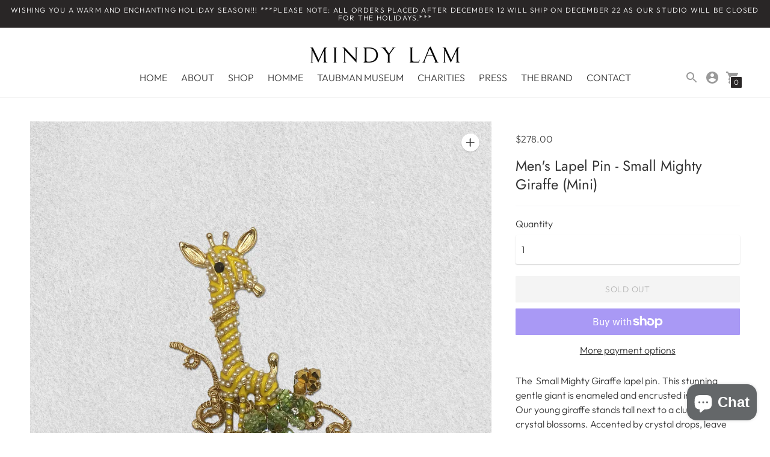

--- FILE ---
content_type: text/html; charset=utf-8
request_url: https://shop.mindylam.com/products/mens-lapel-pin-small-mighty-giraffe-mini
body_size: 35453
content:
<!DOCTYPE html>

<!--
      ___                       ___           ___           ___
     /  /\                     /__/\         /  /\         /  /\
    /  /:/_                    \  \:\       /  /:/        /  /::\
   /  /:/ /\  ___     ___       \  \:\     /  /:/        /  /:/\:\
  /  /:/ /:/ /__/\   /  /\  ___  \  \:\   /  /:/  ___   /  /:/  \:\
 /__/:/ /:/  \  \:\ /  /:/ /__/\  \__\:\ /__/:/  /  /\ /__/:/ \__\:\
 \  \:\/:/    \  \:\  /:/  \  \:\ /  /:/ \  \:\ /  /:/ \  \:\ /  /:/
  \  \::/      \  \:\/:/    \  \:\  /:/   \  \:\  /:/   \  \:\  /:/
   \  \:\       \  \::/      \  \:\/:/     \  \:\/:/     \  \:\/:/
    \  \:\       \__\/        \  \::/       \  \::/       \  \::/
     \__\/                     \__\/         \__\/         \__\/

--------------------------------------------------------------------
#  Context v1.5.2
#  Documentation: https://help.fluorescent.co/context/
#  Purchase: https://themes.shopify.com/themes/context/
#  A product by Fluorescent: https://fluorescent.co/
--------------------------------------------------------------------

-->

<html class="no-js supports-no-cookies" lang='en'>
  <head>
    <meta name="google-site-verification" content="VDo4HDUXLovmwOy_hxrlU4Qppwplegu3tqeI5zcf3dE" />

    <meta name="facebook-domain-verification" content="vn3zxia9veyvhy4prhs9ygep0owse0" />
   
    <meta charset='utf-8'>
    <meta name='viewport' content='width=device-width,initial-scale=1'>
    <meta name='theme-color' content="#292626">
    <link rel="preconnect" href="https://cdn.shopify.com" crossorigin>
    <link rel='canonical' href='https://shop.mindylam.com/products/mens-lapel-pin-small-mighty-giraffe-mini'><link rel="shortcut icon" href="//shop.mindylam.com/cdn/shop/files/mindysiteicon_32x32.png?v=1614791861" type="image/png">
    <title>
      Men&#39;s Lapel Pin - Small Mighty Giraffe (Mini)
      
      
      
        &ndash; Mindy Lam Jewelry
      
    </title>

    





  
  
  
  
  




<meta name="description" content="The  Small Mighty Giraffe lapel pin. This stunning gentle giant is enameled and encrusted in pearls. Our young giraffe stands tall next to a cluster of mint crystal blossoms. Accented by crystal drops, leave and pearls. All finished with 14k gold-filled wire. Handcrafted in Maryland by Mindy Lam Dimensions Approximatel" />
<meta property="og:url" content="https://shop.mindylam.com/products/mens-lapel-pin-small-mighty-giraffe-mini">
<meta property="og:site_name" content="Mindy Lam Jewelry">
<meta property="og:type" content="product">
<meta property="og:title" content="Men&#39;s Lapel Pin - Small Mighty Giraffe (Mini)">
<meta property="og:description" content="The  Small Mighty Giraffe lapel pin. This stunning gentle giant is enameled and encrusted in pearls. Our young giraffe stands tall next to a cluster of mint crystal blossoms. Accented by crystal drops, leave and pearls. All finished with 14k gold-filled wire. Handcrafted in Maryland by Mindy Lam Dimensions Approximatel">
<meta property="og:image" content="http://shop.mindylam.com/cdn/shop/products/IMG_8819-WHITE_1024x.png?v=1656382954">
<meta property="og:image:secure_url" content="https://shop.mindylam.com/cdn/shop/products/IMG_8819-WHITE_1024x.png?v=1656382954">
<meta property="og:price:amount" content="278.00">
<meta property="og:price:currency" content="USD">

<meta name="twitter:title" content="Men&#39;s Lapel Pin - Small Mighty Giraffe (Mini)">
<meta name="twitter:description" content="The  Small Mighty Giraffe lapel pin. This stunning gentle giant is enameled and encrusted in pearls. Our young giraffe stands tall next to a cluster of mint crystal blossoms. Accented by crystal drops, leave and pearls. All finished with 14k gold-filled wire. Handcrafted in Maryland by Mindy Lam Dimensions Approximatel">
<meta name="twitter:card" content="summary_large_image">
<meta name="twitter:image" content="https://shop.mindylam.com/cdn/shop/products/IMG_8819-WHITE_1024x.png?v=1656382954">
<meta name="twitter:image:width" content="480">
<meta name="twitter:image:height" content="480">


    

    <script src="https://cdn.jsdelivr.net/npm/css-vars-ponyfill@1"></script>
<meta name="facebook-domain-verification" content="f54gf2fmcj0q60t1wuwmwntlywhpmv" />
    <script>
      document.documentElement.className = document.documentElement.className.replace('no-js', '');
      cssVars();

      window.theme = {
        version: 'v1.5.2',
        strings: {
          name: "Mindy Lam Jewelry",
          addToCart: "Add to Cart",
          soldOut: "Sold Out",
          unavailable: "Unavailable",
          quickCartCheckout: "Go to Checkout",
          collection: {
            filter: "Filter",
            sort: "Sort",
            apply: "Apply",
            show: "Show",
            manual: "Featured",
            price_ascending: "Price: Low to High",
            price_descending: "Price: High to Low",
            title_ascending: "A-Z",
            title_descending: "Z-A",
            created_ascending: "Oldest to Newest",
            created_descending: "Newest to Oldest",
            best_selling: "Best Selling",
          },

          cart: {
            general: {
              currency: "Currency",
              empty: "Your cart is currently empty."
            }
          },
          general: {
            menu: {
              logout: "Logout",
              login_register: "Login \/ Register"
            },
            products: {
              recently_viewed: "Recently Viewed",
              no_recently_viewed: "No recently viewed items."
            }
          },
          products: {
            product: {
              view: "View the full product"
            }
          },
          layout: {
            cart: {
              title: "Cart"
            }
          },
          search: {
            headings: {
              articles: "Articles",
              pages: "Pages",
              products: "Products"
            },
            view_all: "View all"
          }
        },
        moneyFormat: "${{amount}}",
        urls: {
          cart: {
            base: "/cart",
            add: "/cart/add",
            change: "/cart/change"
          },
          product: {
            recommendations: "/recommendations/products"
          },
          search: {
            base: "/search"
          }
        }
      }

      
    </script>

    <style>@font-face {
  font-family: "Libre Baskerville";
  font-weight: 400;
  font-style: normal;
  src: url("//shop.mindylam.com/cdn/fonts/libre_baskerville/librebaskerville_n4.2ec9ee517e3ce28d5f1e6c6e75efd8a97e59c189.woff2") format("woff2"),
       url("//shop.mindylam.com/cdn/fonts/libre_baskerville/librebaskerville_n4.323789551b85098885c8eccedfb1bd8f25f56007.woff") format("woff");
}


  @font-face {
  font-family: Jost;
  font-weight: 400;
  font-style: normal;
  src: url("//shop.mindylam.com/cdn/fonts/jost/jost_n4.d47a1b6347ce4a4c9f437608011273009d91f2b7.woff2") format("woff2"),
       url("//shop.mindylam.com/cdn/fonts/jost/jost_n4.791c46290e672b3f85c3d1c651ef2efa3819eadd.woff") format("woff");
}

  @font-face {
  font-family: Jost;
  font-weight: 500;
  font-style: normal;
  src: url("//shop.mindylam.com/cdn/fonts/jost/jost_n5.7c8497861ffd15f4e1284cd221f14658b0e95d61.woff2") format("woff2"),
       url("//shop.mindylam.com/cdn/fonts/jost/jost_n5.fb6a06896db583cc2df5ba1b30d9c04383119dd9.woff") format("woff");
}

  @font-face {
  font-family: Jost;
  font-weight: 400;
  font-style: italic;
  src: url("//shop.mindylam.com/cdn/fonts/jost/jost_i4.b690098389649750ada222b9763d55796c5283a5.woff2") format("woff2"),
       url("//shop.mindylam.com/cdn/fonts/jost/jost_i4.fd766415a47e50b9e391ae7ec04e2ae25e7e28b0.woff") format("woff");
}


  @font-face {
  font-family: Outfit;
  font-weight: 300;
  font-style: normal;
  src: url("//shop.mindylam.com/cdn/fonts/outfit/outfit_n3.8c97ae4c4fac7c2ea467a6dc784857f4de7e0e37.woff2") format("woff2"),
       url("//shop.mindylam.com/cdn/fonts/outfit/outfit_n3.b50a189ccde91f9bceee88f207c18c09f0b62a7b.woff") format("woff");
}

  @font-face {
  font-family: Outfit;
  font-weight: 400;
  font-style: normal;
  src: url("//shop.mindylam.com/cdn/fonts/outfit/outfit_n4.387c2e2715c484a1f1075eb90d64808f1b37ac58.woff2") format("woff2"),
       url("//shop.mindylam.com/cdn/fonts/outfit/outfit_n4.aca8c81f18f62c9baa15c2dc5d1f6dd5442cdc50.woff") format("woff");
}

  
  

  :root {
    --color-accent: #292626;
    --color-text: #363636;
    --color-text-meta: #3d3d3d;
    --color-button-text: #ffffff;
    --color-bg: #ffffff;
    --color-border: #f5f6f8;
    --color-input: #ffffff;
    --color-input-text: #3a3a3a;
    --color-input-bg-hover: rgba(58, 58, 58, 0.05);
    --color-secondary-button: #e4e4e4;
    --color-secondary-button-text: #494949;
    --color-sale-badge: #3a3a3a;
    --color-success-message: #82b875;
    --color-error-message: #b6534c;

    --color-header-text: #363636;
    --color-header-bg: #ffffff;
    --color-header-border: #e2e2e2;
    --color-header-icon: #9a9a9a;

    --color-contrast-text: #363636;
    --color-contrast-text-meta: #707070;
    --color-contrast-bg: #f9f9f9;
    --color-contrast-border: #e2e2e2;
    --color-contrast-input: #ffffff;
    --color-contrast-input-text: #7c7c7c;

    --color-navigation-text: #ffffff;
    --color-navigation-text-meta: #ffffff;
    --color-navigation-bg: #3a3a3a;
    --color-navigation-bg-darker: #2d2d2d;
    --color-navigation-border: #a5a5a5;
    --color-navigation-feature: #202629;

    --color-drawer-text: #ffffff;
    --color-drawer-text-meta: #a8a8a8;
    --color-drawer-bg: #3d3d3d;
    --color-drawer-border: #285556;
    --color-drawer-bg-hover: rgba(255, 255, 255, 0.05);

    --color-footer-text: #363636;
    --color-footer-text-meta: #737373;
    --color-footer-bg: #f9f9f9;
    --color-footer-border: #e2e2e2;
    --color-footer-input: #ffffff;
    --color-footer-input-text: #757575;

    --color-bg-overlay: rgba(54, 54, 54, 0.25);
    --color-transparent-body: rgba(54, 54, 54, 0.5);

    --font-logo: "Libre Baskerville", serif;
    --font-logo-weight: 400;
    --font-logo-style: normal;

    --font-heading: Jost, sans-serif;
    --font-heading-weight: 400;
    --font-heading-style: normal;
    --font-heading-bold-weight: 500;

    --font-body: Outfit, sans-serif;
    --font-body-weight: 300;
    --font-body-style: normal;
    --font-body-bold-weight: 400;

    --font-size-body-extra-small: 12px;
    --font-size-body-small: 14px;
    --font-size-body-base: 16px;
    --font-size-body-large: 18px;
    --font-size-body-extra-large: 21px;

    --font-size-heading-display: 36px;
    --font-size-heading-1: 24px;
    --font-size-heading-2: 21px;
    --font-size-heading-3: 18px;
  }
</style>
    <link href="//shop.mindylam.com/cdn/shop/t/6/assets/index.css?v=172205602694648496191600296165" rel="stylesheet" type="text/css" media="all" />

    <!-- starapps_scripts_start -->
<!-- This code is automatically managed by StarApps Studio -->
<!-- Please contact support@starapps.studio for any help -->
<script type="application/json" sa-language-info="true" data-no-instant="true">{"current_language":"en", "default_language":"en"}</script>
<script type="text/javascript" src="https://assets-cdn.starapps.studio/apps/vsk/mindy-lam-jewelry/script-1624053411.js?shop=mindy-lam-jewelry.myshopify.com" async></script>
<!-- starapps_scripts_end -->
<script>window.performance && window.performance.mark && window.performance.mark('shopify.content_for_header.start');</script><meta name="google-site-verification" content="VDo4HDUXLovmwOy_hxrlU4Qppwplegu3tqeI5zcf3dE">
<meta name="facebook-domain-verification" content="pkzfvacdic5wf7qju4uzs2w2o2y0vv">
<meta id="shopify-digital-wallet" name="shopify-digital-wallet" content="/26091913295/digital_wallets/dialog">
<meta name="shopify-checkout-api-token" content="258b3d7bb18efaf69a9bb368d0c3a230">
<meta id="in-context-paypal-metadata" data-shop-id="26091913295" data-venmo-supported="true" data-environment="production" data-locale="en_US" data-paypal-v4="true" data-currency="USD">
<link rel="alternate" type="application/json+oembed" href="https://shop.mindylam.com/products/mens-lapel-pin-small-mighty-giraffe-mini.oembed">
<script async="async" src="/checkouts/internal/preloads.js?locale=en-US"></script>
<link rel="preconnect" href="https://shop.app" crossorigin="anonymous">
<script async="async" src="https://shop.app/checkouts/internal/preloads.js?locale=en-US&shop_id=26091913295" crossorigin="anonymous"></script>
<script id="apple-pay-shop-capabilities" type="application/json">{"shopId":26091913295,"countryCode":"US","currencyCode":"USD","merchantCapabilities":["supports3DS"],"merchantId":"gid:\/\/shopify\/Shop\/26091913295","merchantName":"Mindy Lam Jewelry","requiredBillingContactFields":["postalAddress","email"],"requiredShippingContactFields":["postalAddress","email"],"shippingType":"shipping","supportedNetworks":["visa","masterCard","amex","discover","elo","jcb"],"total":{"type":"pending","label":"Mindy Lam Jewelry","amount":"1.00"},"shopifyPaymentsEnabled":true,"supportsSubscriptions":true}</script>
<script id="shopify-features" type="application/json">{"accessToken":"258b3d7bb18efaf69a9bb368d0c3a230","betas":["rich-media-storefront-analytics"],"domain":"shop.mindylam.com","predictiveSearch":true,"shopId":26091913295,"locale":"en"}</script>
<script>var Shopify = Shopify || {};
Shopify.shop = "mindy-lam-jewelry.myshopify.com";
Shopify.locale = "en";
Shopify.currency = {"active":"USD","rate":"1.0"};
Shopify.country = "US";
Shopify.theme = {"name":"Context 9-16","id":83153584207,"schema_name":"Context","schema_version":"1.5.2","theme_store_id":870,"role":"main"};
Shopify.theme.handle = "null";
Shopify.theme.style = {"id":null,"handle":null};
Shopify.cdnHost = "shop.mindylam.com/cdn";
Shopify.routes = Shopify.routes || {};
Shopify.routes.root = "/";</script>
<script type="module">!function(o){(o.Shopify=o.Shopify||{}).modules=!0}(window);</script>
<script>!function(o){function n(){var o=[];function n(){o.push(Array.prototype.slice.apply(arguments))}return n.q=o,n}var t=o.Shopify=o.Shopify||{};t.loadFeatures=n(),t.autoloadFeatures=n()}(window);</script>
<script>
  window.ShopifyPay = window.ShopifyPay || {};
  window.ShopifyPay.apiHost = "shop.app\/pay";
  window.ShopifyPay.redirectState = null;
</script>
<script id="shop-js-analytics" type="application/json">{"pageType":"product"}</script>
<script defer="defer" async type="module" src="//shop.mindylam.com/cdn/shopifycloud/shop-js/modules/v2/client.init-shop-cart-sync_BN7fPSNr.en.esm.js"></script>
<script defer="defer" async type="module" src="//shop.mindylam.com/cdn/shopifycloud/shop-js/modules/v2/chunk.common_Cbph3Kss.esm.js"></script>
<script defer="defer" async type="module" src="//shop.mindylam.com/cdn/shopifycloud/shop-js/modules/v2/chunk.modal_DKumMAJ1.esm.js"></script>
<script type="module">
  await import("//shop.mindylam.com/cdn/shopifycloud/shop-js/modules/v2/client.init-shop-cart-sync_BN7fPSNr.en.esm.js");
await import("//shop.mindylam.com/cdn/shopifycloud/shop-js/modules/v2/chunk.common_Cbph3Kss.esm.js");
await import("//shop.mindylam.com/cdn/shopifycloud/shop-js/modules/v2/chunk.modal_DKumMAJ1.esm.js");

  window.Shopify.SignInWithShop?.initShopCartSync?.({"fedCMEnabled":true,"windoidEnabled":true});

</script>
<script>
  window.Shopify = window.Shopify || {};
  if (!window.Shopify.featureAssets) window.Shopify.featureAssets = {};
  window.Shopify.featureAssets['shop-js'] = {"shop-cart-sync":["modules/v2/client.shop-cart-sync_CJVUk8Jm.en.esm.js","modules/v2/chunk.common_Cbph3Kss.esm.js","modules/v2/chunk.modal_DKumMAJ1.esm.js"],"init-fed-cm":["modules/v2/client.init-fed-cm_7Fvt41F4.en.esm.js","modules/v2/chunk.common_Cbph3Kss.esm.js","modules/v2/chunk.modal_DKumMAJ1.esm.js"],"init-shop-email-lookup-coordinator":["modules/v2/client.init-shop-email-lookup-coordinator_Cc088_bR.en.esm.js","modules/v2/chunk.common_Cbph3Kss.esm.js","modules/v2/chunk.modal_DKumMAJ1.esm.js"],"init-windoid":["modules/v2/client.init-windoid_hPopwJRj.en.esm.js","modules/v2/chunk.common_Cbph3Kss.esm.js","modules/v2/chunk.modal_DKumMAJ1.esm.js"],"shop-button":["modules/v2/client.shop-button_B0jaPSNF.en.esm.js","modules/v2/chunk.common_Cbph3Kss.esm.js","modules/v2/chunk.modal_DKumMAJ1.esm.js"],"shop-cash-offers":["modules/v2/client.shop-cash-offers_DPIskqss.en.esm.js","modules/v2/chunk.common_Cbph3Kss.esm.js","modules/v2/chunk.modal_DKumMAJ1.esm.js"],"shop-toast-manager":["modules/v2/client.shop-toast-manager_CK7RT69O.en.esm.js","modules/v2/chunk.common_Cbph3Kss.esm.js","modules/v2/chunk.modal_DKumMAJ1.esm.js"],"init-shop-cart-sync":["modules/v2/client.init-shop-cart-sync_BN7fPSNr.en.esm.js","modules/v2/chunk.common_Cbph3Kss.esm.js","modules/v2/chunk.modal_DKumMAJ1.esm.js"],"init-customer-accounts-sign-up":["modules/v2/client.init-customer-accounts-sign-up_CfPf4CXf.en.esm.js","modules/v2/client.shop-login-button_DeIztwXF.en.esm.js","modules/v2/chunk.common_Cbph3Kss.esm.js","modules/v2/chunk.modal_DKumMAJ1.esm.js"],"pay-button":["modules/v2/client.pay-button_CgIwFSYN.en.esm.js","modules/v2/chunk.common_Cbph3Kss.esm.js","modules/v2/chunk.modal_DKumMAJ1.esm.js"],"init-customer-accounts":["modules/v2/client.init-customer-accounts_DQ3x16JI.en.esm.js","modules/v2/client.shop-login-button_DeIztwXF.en.esm.js","modules/v2/chunk.common_Cbph3Kss.esm.js","modules/v2/chunk.modal_DKumMAJ1.esm.js"],"avatar":["modules/v2/client.avatar_BTnouDA3.en.esm.js"],"init-shop-for-new-customer-accounts":["modules/v2/client.init-shop-for-new-customer-accounts_CsZy_esa.en.esm.js","modules/v2/client.shop-login-button_DeIztwXF.en.esm.js","modules/v2/chunk.common_Cbph3Kss.esm.js","modules/v2/chunk.modal_DKumMAJ1.esm.js"],"shop-follow-button":["modules/v2/client.shop-follow-button_BRMJjgGd.en.esm.js","modules/v2/chunk.common_Cbph3Kss.esm.js","modules/v2/chunk.modal_DKumMAJ1.esm.js"],"checkout-modal":["modules/v2/client.checkout-modal_B9Drz_yf.en.esm.js","modules/v2/chunk.common_Cbph3Kss.esm.js","modules/v2/chunk.modal_DKumMAJ1.esm.js"],"shop-login-button":["modules/v2/client.shop-login-button_DeIztwXF.en.esm.js","modules/v2/chunk.common_Cbph3Kss.esm.js","modules/v2/chunk.modal_DKumMAJ1.esm.js"],"lead-capture":["modules/v2/client.lead-capture_DXYzFM3R.en.esm.js","modules/v2/chunk.common_Cbph3Kss.esm.js","modules/v2/chunk.modal_DKumMAJ1.esm.js"],"shop-login":["modules/v2/client.shop-login_CA5pJqmO.en.esm.js","modules/v2/chunk.common_Cbph3Kss.esm.js","modules/v2/chunk.modal_DKumMAJ1.esm.js"],"payment-terms":["modules/v2/client.payment-terms_BxzfvcZJ.en.esm.js","modules/v2/chunk.common_Cbph3Kss.esm.js","modules/v2/chunk.modal_DKumMAJ1.esm.js"]};
</script>
<script>(function() {
  var isLoaded = false;
  function asyncLoad() {
    if (isLoaded) return;
    isLoaded = true;
    var urls = ["https:\/\/script.crazyegg.com\/pages\/scripts\/0093\/8728.js?shop=mindy-lam-jewelry.myshopify.com","https:\/\/static.klaviyo.com\/onsite\/js\/klaviyo.js?company_id=XKBS6J\u0026shop=mindy-lam-jewelry.myshopify.com","https:\/\/static.klaviyo.com\/onsite\/js\/klaviyo.js?company_id=XKBS6J\u0026shop=mindy-lam-jewelry.myshopify.com"];
    for (var i = 0; i < urls.length; i++) {
      var s = document.createElement('script');
      s.type = 'text/javascript';
      s.async = true;
      s.src = urls[i];
      var x = document.getElementsByTagName('script')[0];
      x.parentNode.insertBefore(s, x);
    }
  };
  if(window.attachEvent) {
    window.attachEvent('onload', asyncLoad);
  } else {
    window.addEventListener('load', asyncLoad, false);
  }
})();</script>
<script id="__st">var __st={"a":26091913295,"offset":-18000,"reqid":"d5048d98-8d3d-4693-bae0-3ab2612bb3f6-1770133638","pageurl":"shop.mindylam.com\/products\/mens-lapel-pin-small-mighty-giraffe-mini","u":"98c93d88e60c","p":"product","rtyp":"product","rid":7690032447703};</script>
<script>window.ShopifyPaypalV4VisibilityTracking = true;</script>
<script id="captcha-bootstrap">!function(){'use strict';const t='contact',e='account',n='new_comment',o=[[t,t],['blogs',n],['comments',n],[t,'customer']],c=[[e,'customer_login'],[e,'guest_login'],[e,'recover_customer_password'],[e,'create_customer']],r=t=>t.map((([t,e])=>`form[action*='/${t}']:not([data-nocaptcha='true']) input[name='form_type'][value='${e}']`)).join(','),a=t=>()=>t?[...document.querySelectorAll(t)].map((t=>t.form)):[];function s(){const t=[...o],e=r(t);return a(e)}const i='password',u='form_key',d=['recaptcha-v3-token','g-recaptcha-response','h-captcha-response',i],f=()=>{try{return window.sessionStorage}catch{return}},m='__shopify_v',_=t=>t.elements[u];function p(t,e,n=!1){try{const o=window.sessionStorage,c=JSON.parse(o.getItem(e)),{data:r}=function(t){const{data:e,action:n}=t;return t[m]||n?{data:e,action:n}:{data:t,action:n}}(c);for(const[e,n]of Object.entries(r))t.elements[e]&&(t.elements[e].value=n);n&&o.removeItem(e)}catch(o){console.error('form repopulation failed',{error:o})}}const l='form_type',E='cptcha';function T(t){t.dataset[E]=!0}const w=window,h=w.document,L='Shopify',v='ce_forms',y='captcha';let A=!1;((t,e)=>{const n=(g='f06e6c50-85a8-45c8-87d0-21a2b65856fe',I='https://cdn.shopify.com/shopifycloud/storefront-forms-hcaptcha/ce_storefront_forms_captcha_hcaptcha.v1.5.2.iife.js',D={infoText:'Protected by hCaptcha',privacyText:'Privacy',termsText:'Terms'},(t,e,n)=>{const o=w[L][v],c=o.bindForm;if(c)return c(t,g,e,D).then(n);var r;o.q.push([[t,g,e,D],n]),r=I,A||(h.body.append(Object.assign(h.createElement('script'),{id:'captcha-provider',async:!0,src:r})),A=!0)});var g,I,D;w[L]=w[L]||{},w[L][v]=w[L][v]||{},w[L][v].q=[],w[L][y]=w[L][y]||{},w[L][y].protect=function(t,e){n(t,void 0,e),T(t)},Object.freeze(w[L][y]),function(t,e,n,w,h,L){const[v,y,A,g]=function(t,e,n){const i=e?o:[],u=t?c:[],d=[...i,...u],f=r(d),m=r(i),_=r(d.filter((([t,e])=>n.includes(e))));return[a(f),a(m),a(_),s()]}(w,h,L),I=t=>{const e=t.target;return e instanceof HTMLFormElement?e:e&&e.form},D=t=>v().includes(t);t.addEventListener('submit',(t=>{const e=I(t);if(!e)return;const n=D(e)&&!e.dataset.hcaptchaBound&&!e.dataset.recaptchaBound,o=_(e),c=g().includes(e)&&(!o||!o.value);(n||c)&&t.preventDefault(),c&&!n&&(function(t){try{if(!f())return;!function(t){const e=f();if(!e)return;const n=_(t);if(!n)return;const o=n.value;o&&e.removeItem(o)}(t);const e=Array.from(Array(32),(()=>Math.random().toString(36)[2])).join('');!function(t,e){_(t)||t.append(Object.assign(document.createElement('input'),{type:'hidden',name:u})),t.elements[u].value=e}(t,e),function(t,e){const n=f();if(!n)return;const o=[...t.querySelectorAll(`input[type='${i}']`)].map((({name:t})=>t)),c=[...d,...o],r={};for(const[a,s]of new FormData(t).entries())c.includes(a)||(r[a]=s);n.setItem(e,JSON.stringify({[m]:1,action:t.action,data:r}))}(t,e)}catch(e){console.error('failed to persist form',e)}}(e),e.submit())}));const S=(t,e)=>{t&&!t.dataset[E]&&(n(t,e.some((e=>e===t))),T(t))};for(const o of['focusin','change'])t.addEventListener(o,(t=>{const e=I(t);D(e)&&S(e,y())}));const B=e.get('form_key'),M=e.get(l),P=B&&M;t.addEventListener('DOMContentLoaded',(()=>{const t=y();if(P)for(const e of t)e.elements[l].value===M&&p(e,B);[...new Set([...A(),...v().filter((t=>'true'===t.dataset.shopifyCaptcha))])].forEach((e=>S(e,t)))}))}(h,new URLSearchParams(w.location.search),n,t,e,['guest_login'])})(!0,!0)}();</script>
<script integrity="sha256-4kQ18oKyAcykRKYeNunJcIwy7WH5gtpwJnB7kiuLZ1E=" data-source-attribution="shopify.loadfeatures" defer="defer" src="//shop.mindylam.com/cdn/shopifycloud/storefront/assets/storefront/load_feature-a0a9edcb.js" crossorigin="anonymous"></script>
<script crossorigin="anonymous" defer="defer" src="//shop.mindylam.com/cdn/shopifycloud/storefront/assets/shopify_pay/storefront-65b4c6d7.js?v=20250812"></script>
<script data-source-attribution="shopify.dynamic_checkout.dynamic.init">var Shopify=Shopify||{};Shopify.PaymentButton=Shopify.PaymentButton||{isStorefrontPortableWallets:!0,init:function(){window.Shopify.PaymentButton.init=function(){};var t=document.createElement("script");t.src="https://shop.mindylam.com/cdn/shopifycloud/portable-wallets/latest/portable-wallets.en.js",t.type="module",document.head.appendChild(t)}};
</script>
<script data-source-attribution="shopify.dynamic_checkout.buyer_consent">
  function portableWalletsHideBuyerConsent(e){var t=document.getElementById("shopify-buyer-consent"),n=document.getElementById("shopify-subscription-policy-button");t&&n&&(t.classList.add("hidden"),t.setAttribute("aria-hidden","true"),n.removeEventListener("click",e))}function portableWalletsShowBuyerConsent(e){var t=document.getElementById("shopify-buyer-consent"),n=document.getElementById("shopify-subscription-policy-button");t&&n&&(t.classList.remove("hidden"),t.removeAttribute("aria-hidden"),n.addEventListener("click",e))}window.Shopify?.PaymentButton&&(window.Shopify.PaymentButton.hideBuyerConsent=portableWalletsHideBuyerConsent,window.Shopify.PaymentButton.showBuyerConsent=portableWalletsShowBuyerConsent);
</script>
<script>
  function portableWalletsCleanup(e){e&&e.src&&console.error("Failed to load portable wallets script "+e.src);var t=document.querySelectorAll("shopify-accelerated-checkout .shopify-payment-button__skeleton, shopify-accelerated-checkout-cart .wallet-cart-button__skeleton"),e=document.getElementById("shopify-buyer-consent");for(let e=0;e<t.length;e++)t[e].remove();e&&e.remove()}function portableWalletsNotLoadedAsModule(e){e instanceof ErrorEvent&&"string"==typeof e.message&&e.message.includes("import.meta")&&"string"==typeof e.filename&&e.filename.includes("portable-wallets")&&(window.removeEventListener("error",portableWalletsNotLoadedAsModule),window.Shopify.PaymentButton.failedToLoad=e,"loading"===document.readyState?document.addEventListener("DOMContentLoaded",window.Shopify.PaymentButton.init):window.Shopify.PaymentButton.init())}window.addEventListener("error",portableWalletsNotLoadedAsModule);
</script>

<script type="module" src="https://shop.mindylam.com/cdn/shopifycloud/portable-wallets/latest/portable-wallets.en.js" onError="portableWalletsCleanup(this)" crossorigin="anonymous"></script>
<script nomodule>
  document.addEventListener("DOMContentLoaded", portableWalletsCleanup);
</script>

<link id="shopify-accelerated-checkout-styles" rel="stylesheet" media="screen" href="https://shop.mindylam.com/cdn/shopifycloud/portable-wallets/latest/accelerated-checkout-backwards-compat.css" crossorigin="anonymous">
<style id="shopify-accelerated-checkout-cart">
        #shopify-buyer-consent {
  margin-top: 1em;
  display: inline-block;
  width: 100%;
}

#shopify-buyer-consent.hidden {
  display: none;
}

#shopify-subscription-policy-button {
  background: none;
  border: none;
  padding: 0;
  text-decoration: underline;
  font-size: inherit;
  cursor: pointer;
}

#shopify-subscription-policy-button::before {
  box-shadow: none;
}

      </style>

<script>window.performance && window.performance.mark && window.performance.mark('shopify.content_for_header.end');</script>
  <script src="https://cdn.shopify.com/extensions/e8878072-2f6b-4e89-8082-94b04320908d/inbox-1254/assets/inbox-chat-loader.js" type="text/javascript" defer="defer"></script>
<link href="https://monorail-edge.shopifysvc.com" rel="dns-prefetch">
<script>(function(){if ("sendBeacon" in navigator && "performance" in window) {try {var session_token_from_headers = performance.getEntriesByType('navigation')[0].serverTiming.find(x => x.name == '_s').description;} catch {var session_token_from_headers = undefined;}var session_cookie_matches = document.cookie.match(/_shopify_s=([^;]*)/);var session_token_from_cookie = session_cookie_matches && session_cookie_matches.length === 2 ? session_cookie_matches[1] : "";var session_token = session_token_from_headers || session_token_from_cookie || "";function handle_abandonment_event(e) {var entries = performance.getEntries().filter(function(entry) {return /monorail-edge.shopifysvc.com/.test(entry.name);});if (!window.abandonment_tracked && entries.length === 0) {window.abandonment_tracked = true;var currentMs = Date.now();var navigation_start = performance.timing.navigationStart;var payload = {shop_id: 26091913295,url: window.location.href,navigation_start,duration: currentMs - navigation_start,session_token,page_type: "product"};window.navigator.sendBeacon("https://monorail-edge.shopifysvc.com/v1/produce", JSON.stringify({schema_id: "online_store_buyer_site_abandonment/1.1",payload: payload,metadata: {event_created_at_ms: currentMs,event_sent_at_ms: currentMs}}));}}window.addEventListener('pagehide', handle_abandonment_event);}}());</script>
<script id="web-pixels-manager-setup">(function e(e,d,r,n,o){if(void 0===o&&(o={}),!Boolean(null===(a=null===(i=window.Shopify)||void 0===i?void 0:i.analytics)||void 0===a?void 0:a.replayQueue)){var i,a;window.Shopify=window.Shopify||{};var t=window.Shopify;t.analytics=t.analytics||{};var s=t.analytics;s.replayQueue=[],s.publish=function(e,d,r){return s.replayQueue.push([e,d,r]),!0};try{self.performance.mark("wpm:start")}catch(e){}var l=function(){var e={modern:/Edge?\/(1{2}[4-9]|1[2-9]\d|[2-9]\d{2}|\d{4,})\.\d+(\.\d+|)|Firefox\/(1{2}[4-9]|1[2-9]\d|[2-9]\d{2}|\d{4,})\.\d+(\.\d+|)|Chrom(ium|e)\/(9{2}|\d{3,})\.\d+(\.\d+|)|(Maci|X1{2}).+ Version\/(15\.\d+|(1[6-9]|[2-9]\d|\d{3,})\.\d+)([,.]\d+|)( \(\w+\)|)( Mobile\/\w+|) Safari\/|Chrome.+OPR\/(9{2}|\d{3,})\.\d+\.\d+|(CPU[ +]OS|iPhone[ +]OS|CPU[ +]iPhone|CPU IPhone OS|CPU iPad OS)[ +]+(15[._]\d+|(1[6-9]|[2-9]\d|\d{3,})[._]\d+)([._]\d+|)|Android:?[ /-](13[3-9]|1[4-9]\d|[2-9]\d{2}|\d{4,})(\.\d+|)(\.\d+|)|Android.+Firefox\/(13[5-9]|1[4-9]\d|[2-9]\d{2}|\d{4,})\.\d+(\.\d+|)|Android.+Chrom(ium|e)\/(13[3-9]|1[4-9]\d|[2-9]\d{2}|\d{4,})\.\d+(\.\d+|)|SamsungBrowser\/([2-9]\d|\d{3,})\.\d+/,legacy:/Edge?\/(1[6-9]|[2-9]\d|\d{3,})\.\d+(\.\d+|)|Firefox\/(5[4-9]|[6-9]\d|\d{3,})\.\d+(\.\d+|)|Chrom(ium|e)\/(5[1-9]|[6-9]\d|\d{3,})\.\d+(\.\d+|)([\d.]+$|.*Safari\/(?![\d.]+ Edge\/[\d.]+$))|(Maci|X1{2}).+ Version\/(10\.\d+|(1[1-9]|[2-9]\d|\d{3,})\.\d+)([,.]\d+|)( \(\w+\)|)( Mobile\/\w+|) Safari\/|Chrome.+OPR\/(3[89]|[4-9]\d|\d{3,})\.\d+\.\d+|(CPU[ +]OS|iPhone[ +]OS|CPU[ +]iPhone|CPU IPhone OS|CPU iPad OS)[ +]+(10[._]\d+|(1[1-9]|[2-9]\d|\d{3,})[._]\d+)([._]\d+|)|Android:?[ /-](13[3-9]|1[4-9]\d|[2-9]\d{2}|\d{4,})(\.\d+|)(\.\d+|)|Mobile Safari.+OPR\/([89]\d|\d{3,})\.\d+\.\d+|Android.+Firefox\/(13[5-9]|1[4-9]\d|[2-9]\d{2}|\d{4,})\.\d+(\.\d+|)|Android.+Chrom(ium|e)\/(13[3-9]|1[4-9]\d|[2-9]\d{2}|\d{4,})\.\d+(\.\d+|)|Android.+(UC? ?Browser|UCWEB|U3)[ /]?(15\.([5-9]|\d{2,})|(1[6-9]|[2-9]\d|\d{3,})\.\d+)\.\d+|SamsungBrowser\/(5\.\d+|([6-9]|\d{2,})\.\d+)|Android.+MQ{2}Browser\/(14(\.(9|\d{2,})|)|(1[5-9]|[2-9]\d|\d{3,})(\.\d+|))(\.\d+|)|K[Aa][Ii]OS\/(3\.\d+|([4-9]|\d{2,})\.\d+)(\.\d+|)/},d=e.modern,r=e.legacy,n=navigator.userAgent;return n.match(d)?"modern":n.match(r)?"legacy":"unknown"}(),u="modern"===l?"modern":"legacy",c=(null!=n?n:{modern:"",legacy:""})[u],f=function(e){return[e.baseUrl,"/wpm","/b",e.hashVersion,"modern"===e.buildTarget?"m":"l",".js"].join("")}({baseUrl:d,hashVersion:r,buildTarget:u}),m=function(e){var d=e.version,r=e.bundleTarget,n=e.surface,o=e.pageUrl,i=e.monorailEndpoint;return{emit:function(e){var a=e.status,t=e.errorMsg,s=(new Date).getTime(),l=JSON.stringify({metadata:{event_sent_at_ms:s},events:[{schema_id:"web_pixels_manager_load/3.1",payload:{version:d,bundle_target:r,page_url:o,status:a,surface:n,error_msg:t},metadata:{event_created_at_ms:s}}]});if(!i)return console&&console.warn&&console.warn("[Web Pixels Manager] No Monorail endpoint provided, skipping logging."),!1;try{return self.navigator.sendBeacon.bind(self.navigator)(i,l)}catch(e){}var u=new XMLHttpRequest;try{return u.open("POST",i,!0),u.setRequestHeader("Content-Type","text/plain"),u.send(l),!0}catch(e){return console&&console.warn&&console.warn("[Web Pixels Manager] Got an unhandled error while logging to Monorail."),!1}}}}({version:r,bundleTarget:l,surface:e.surface,pageUrl:self.location.href,monorailEndpoint:e.monorailEndpoint});try{o.browserTarget=l,function(e){var d=e.src,r=e.async,n=void 0===r||r,o=e.onload,i=e.onerror,a=e.sri,t=e.scriptDataAttributes,s=void 0===t?{}:t,l=document.createElement("script"),u=document.querySelector("head"),c=document.querySelector("body");if(l.async=n,l.src=d,a&&(l.integrity=a,l.crossOrigin="anonymous"),s)for(var f in s)if(Object.prototype.hasOwnProperty.call(s,f))try{l.dataset[f]=s[f]}catch(e){}if(o&&l.addEventListener("load",o),i&&l.addEventListener("error",i),u)u.appendChild(l);else{if(!c)throw new Error("Did not find a head or body element to append the script");c.appendChild(l)}}({src:f,async:!0,onload:function(){if(!function(){var e,d;return Boolean(null===(d=null===(e=window.Shopify)||void 0===e?void 0:e.analytics)||void 0===d?void 0:d.initialized)}()){var d=window.webPixelsManager.init(e)||void 0;if(d){var r=window.Shopify.analytics;r.replayQueue.forEach((function(e){var r=e[0],n=e[1],o=e[2];d.publishCustomEvent(r,n,o)})),r.replayQueue=[],r.publish=d.publishCustomEvent,r.visitor=d.visitor,r.initialized=!0}}},onerror:function(){return m.emit({status:"failed",errorMsg:"".concat(f," has failed to load")})},sri:function(e){var d=/^sha384-[A-Za-z0-9+/=]+$/;return"string"==typeof e&&d.test(e)}(c)?c:"",scriptDataAttributes:o}),m.emit({status:"loading"})}catch(e){m.emit({status:"failed",errorMsg:(null==e?void 0:e.message)||"Unknown error"})}}})({shopId: 26091913295,storefrontBaseUrl: "https://shop.mindylam.com",extensionsBaseUrl: "https://extensions.shopifycdn.com/cdn/shopifycloud/web-pixels-manager",monorailEndpoint: "https://monorail-edge.shopifysvc.com/unstable/produce_batch",surface: "storefront-renderer",enabledBetaFlags: ["2dca8a86"],webPixelsConfigList: [{"id":"713720023","configuration":"{\"pixel_id\":\"681475306007197\",\"pixel_type\":\"facebook_pixel\"}","eventPayloadVersion":"v1","runtimeContext":"OPEN","scriptVersion":"ca16bc87fe92b6042fbaa3acc2fbdaa6","type":"APP","apiClientId":2329312,"privacyPurposes":["ANALYTICS","MARKETING","SALE_OF_DATA"],"dataSharingAdjustments":{"protectedCustomerApprovalScopes":["read_customer_address","read_customer_email","read_customer_name","read_customer_personal_data","read_customer_phone"]}},{"id":"549519575","configuration":"{\"config\":\"{\\\"pixel_id\\\":\\\"GT-5N5798N\\\",\\\"target_country\\\":\\\"US\\\",\\\"gtag_events\\\":[{\\\"type\\\":\\\"view_item\\\",\\\"action_label\\\":\\\"MC-3TYMK6PL9E\\\"},{\\\"type\\\":\\\"purchase\\\",\\\"action_label\\\":\\\"MC-3TYMK6PL9E\\\"},{\\\"type\\\":\\\"page_view\\\",\\\"action_label\\\":\\\"MC-3TYMK6PL9E\\\"}],\\\"enable_monitoring_mode\\\":false}\"}","eventPayloadVersion":"v1","runtimeContext":"OPEN","scriptVersion":"b2a88bafab3e21179ed38636efcd8a93","type":"APP","apiClientId":1780363,"privacyPurposes":[],"dataSharingAdjustments":{"protectedCustomerApprovalScopes":["read_customer_address","read_customer_email","read_customer_name","read_customer_personal_data","read_customer_phone"]}},{"id":"86048983","eventPayloadVersion":"v1","runtimeContext":"LAX","scriptVersion":"1","type":"CUSTOM","privacyPurposes":["ANALYTICS"],"name":"Google Analytics tag (migrated)"},{"id":"shopify-app-pixel","configuration":"{}","eventPayloadVersion":"v1","runtimeContext":"STRICT","scriptVersion":"0450","apiClientId":"shopify-pixel","type":"APP","privacyPurposes":["ANALYTICS","MARKETING"]},{"id":"shopify-custom-pixel","eventPayloadVersion":"v1","runtimeContext":"LAX","scriptVersion":"0450","apiClientId":"shopify-pixel","type":"CUSTOM","privacyPurposes":["ANALYTICS","MARKETING"]}],isMerchantRequest: false,initData: {"shop":{"name":"Mindy Lam Jewelry","paymentSettings":{"currencyCode":"USD"},"myshopifyDomain":"mindy-lam-jewelry.myshopify.com","countryCode":"US","storefrontUrl":"https:\/\/shop.mindylam.com"},"customer":null,"cart":null,"checkout":null,"productVariants":[{"price":{"amount":278.0,"currencyCode":"USD"},"product":{"title":"Men's Lapel Pin - Small Mighty Giraffe (Mini)","vendor":"Mindy Lam Jewelry","id":"7690032447703","untranslatedTitle":"Men's Lapel Pin - Small Mighty Giraffe (Mini)","url":"\/products\/mens-lapel-pin-small-mighty-giraffe-mini","type":"men's"},"id":"42943138988247","image":{"src":"\/\/shop.mindylam.com\/cdn\/shop\/products\/IMG_8819-WHITE.png?v=1656382954"},"sku":"","title":"Default Title","untranslatedTitle":"Default Title"}],"purchasingCompany":null},},"https://shop.mindylam.com/cdn","3918e4e0wbf3ac3cepc5707306mb02b36c6",{"modern":"","legacy":""},{"shopId":"26091913295","storefrontBaseUrl":"https:\/\/shop.mindylam.com","extensionBaseUrl":"https:\/\/extensions.shopifycdn.com\/cdn\/shopifycloud\/web-pixels-manager","surface":"storefront-renderer","enabledBetaFlags":"[\"2dca8a86\"]","isMerchantRequest":"false","hashVersion":"3918e4e0wbf3ac3cepc5707306mb02b36c6","publish":"custom","events":"[[\"page_viewed\",{}],[\"product_viewed\",{\"productVariant\":{\"price\":{\"amount\":278.0,\"currencyCode\":\"USD\"},\"product\":{\"title\":\"Men's Lapel Pin - Small Mighty Giraffe (Mini)\",\"vendor\":\"Mindy Lam Jewelry\",\"id\":\"7690032447703\",\"untranslatedTitle\":\"Men's Lapel Pin - Small Mighty Giraffe (Mini)\",\"url\":\"\/products\/mens-lapel-pin-small-mighty-giraffe-mini\",\"type\":\"men's\"},\"id\":\"42943138988247\",\"image\":{\"src\":\"\/\/shop.mindylam.com\/cdn\/shop\/products\/IMG_8819-WHITE.png?v=1656382954\"},\"sku\":\"\",\"title\":\"Default Title\",\"untranslatedTitle\":\"Default Title\"}}]]"});</script><script>
  window.ShopifyAnalytics = window.ShopifyAnalytics || {};
  window.ShopifyAnalytics.meta = window.ShopifyAnalytics.meta || {};
  window.ShopifyAnalytics.meta.currency = 'USD';
  var meta = {"product":{"id":7690032447703,"gid":"gid:\/\/shopify\/Product\/7690032447703","vendor":"Mindy Lam Jewelry","type":"men's","handle":"mens-lapel-pin-small-mighty-giraffe-mini","variants":[{"id":42943138988247,"price":27800,"name":"Men's Lapel Pin - Small Mighty Giraffe (Mini)","public_title":null,"sku":""}],"remote":false},"page":{"pageType":"product","resourceType":"product","resourceId":7690032447703,"requestId":"d5048d98-8d3d-4693-bae0-3ab2612bb3f6-1770133638"}};
  for (var attr in meta) {
    window.ShopifyAnalytics.meta[attr] = meta[attr];
  }
</script>
<script class="analytics">
  (function () {
    var customDocumentWrite = function(content) {
      var jquery = null;

      if (window.jQuery) {
        jquery = window.jQuery;
      } else if (window.Checkout && window.Checkout.$) {
        jquery = window.Checkout.$;
      }

      if (jquery) {
        jquery('body').append(content);
      }
    };

    var hasLoggedConversion = function(token) {
      if (token) {
        return document.cookie.indexOf('loggedConversion=' + token) !== -1;
      }
      return false;
    }

    var setCookieIfConversion = function(token) {
      if (token) {
        var twoMonthsFromNow = new Date(Date.now());
        twoMonthsFromNow.setMonth(twoMonthsFromNow.getMonth() + 2);

        document.cookie = 'loggedConversion=' + token + '; expires=' + twoMonthsFromNow;
      }
    }

    var trekkie = window.ShopifyAnalytics.lib = window.trekkie = window.trekkie || [];
    if (trekkie.integrations) {
      return;
    }
    trekkie.methods = [
      'identify',
      'page',
      'ready',
      'track',
      'trackForm',
      'trackLink'
    ];
    trekkie.factory = function(method) {
      return function() {
        var args = Array.prototype.slice.call(arguments);
        args.unshift(method);
        trekkie.push(args);
        return trekkie;
      };
    };
    for (var i = 0; i < trekkie.methods.length; i++) {
      var key = trekkie.methods[i];
      trekkie[key] = trekkie.factory(key);
    }
    trekkie.load = function(config) {
      trekkie.config = config || {};
      trekkie.config.initialDocumentCookie = document.cookie;
      var first = document.getElementsByTagName('script')[0];
      var script = document.createElement('script');
      script.type = 'text/javascript';
      script.onerror = function(e) {
        var scriptFallback = document.createElement('script');
        scriptFallback.type = 'text/javascript';
        scriptFallback.onerror = function(error) {
                var Monorail = {
      produce: function produce(monorailDomain, schemaId, payload) {
        var currentMs = new Date().getTime();
        var event = {
          schema_id: schemaId,
          payload: payload,
          metadata: {
            event_created_at_ms: currentMs,
            event_sent_at_ms: currentMs
          }
        };
        return Monorail.sendRequest("https://" + monorailDomain + "/v1/produce", JSON.stringify(event));
      },
      sendRequest: function sendRequest(endpointUrl, payload) {
        // Try the sendBeacon API
        if (window && window.navigator && typeof window.navigator.sendBeacon === 'function' && typeof window.Blob === 'function' && !Monorail.isIos12()) {
          var blobData = new window.Blob([payload], {
            type: 'text/plain'
          });

          if (window.navigator.sendBeacon(endpointUrl, blobData)) {
            return true;
          } // sendBeacon was not successful

        } // XHR beacon

        var xhr = new XMLHttpRequest();

        try {
          xhr.open('POST', endpointUrl);
          xhr.setRequestHeader('Content-Type', 'text/plain');
          xhr.send(payload);
        } catch (e) {
          console.log(e);
        }

        return false;
      },
      isIos12: function isIos12() {
        return window.navigator.userAgent.lastIndexOf('iPhone; CPU iPhone OS 12_') !== -1 || window.navigator.userAgent.lastIndexOf('iPad; CPU OS 12_') !== -1;
      }
    };
    Monorail.produce('monorail-edge.shopifysvc.com',
      'trekkie_storefront_load_errors/1.1',
      {shop_id: 26091913295,
      theme_id: 83153584207,
      app_name: "storefront",
      context_url: window.location.href,
      source_url: "//shop.mindylam.com/cdn/s/trekkie.storefront.79098466c851f41c92951ae7d219bd75d823e9dd.min.js"});

        };
        scriptFallback.async = true;
        scriptFallback.src = '//shop.mindylam.com/cdn/s/trekkie.storefront.79098466c851f41c92951ae7d219bd75d823e9dd.min.js';
        first.parentNode.insertBefore(scriptFallback, first);
      };
      script.async = true;
      script.src = '//shop.mindylam.com/cdn/s/trekkie.storefront.79098466c851f41c92951ae7d219bd75d823e9dd.min.js';
      first.parentNode.insertBefore(script, first);
    };
    trekkie.load(
      {"Trekkie":{"appName":"storefront","development":false,"defaultAttributes":{"shopId":26091913295,"isMerchantRequest":null,"themeId":83153584207,"themeCityHash":"11978441042006703952","contentLanguage":"en","currency":"USD","eventMetadataId":"32eabf99-eadf-4518-b9a1-4909420859a8"},"isServerSideCookieWritingEnabled":true,"monorailRegion":"shop_domain","enabledBetaFlags":["65f19447","b5387b81"]},"Session Attribution":{},"S2S":{"facebookCapiEnabled":true,"source":"trekkie-storefront-renderer","apiClientId":580111}}
    );

    var loaded = false;
    trekkie.ready(function() {
      if (loaded) return;
      loaded = true;

      window.ShopifyAnalytics.lib = window.trekkie;

      var originalDocumentWrite = document.write;
      document.write = customDocumentWrite;
      try { window.ShopifyAnalytics.merchantGoogleAnalytics.call(this); } catch(error) {};
      document.write = originalDocumentWrite;

      window.ShopifyAnalytics.lib.page(null,{"pageType":"product","resourceType":"product","resourceId":7690032447703,"requestId":"d5048d98-8d3d-4693-bae0-3ab2612bb3f6-1770133638","shopifyEmitted":true});

      var match = window.location.pathname.match(/checkouts\/(.+)\/(thank_you|post_purchase)/)
      var token = match? match[1]: undefined;
      if (!hasLoggedConversion(token)) {
        setCookieIfConversion(token);
        window.ShopifyAnalytics.lib.track("Viewed Product",{"currency":"USD","variantId":42943138988247,"productId":7690032447703,"productGid":"gid:\/\/shopify\/Product\/7690032447703","name":"Men's Lapel Pin - Small Mighty Giraffe (Mini)","price":"278.00","sku":"","brand":"Mindy Lam Jewelry","variant":null,"category":"men's","nonInteraction":true,"remote":false},undefined,undefined,{"shopifyEmitted":true});
      window.ShopifyAnalytics.lib.track("monorail:\/\/trekkie_storefront_viewed_product\/1.1",{"currency":"USD","variantId":42943138988247,"productId":7690032447703,"productGid":"gid:\/\/shopify\/Product\/7690032447703","name":"Men's Lapel Pin - Small Mighty Giraffe (Mini)","price":"278.00","sku":"","brand":"Mindy Lam Jewelry","variant":null,"category":"men's","nonInteraction":true,"remote":false,"referer":"https:\/\/shop.mindylam.com\/products\/mens-lapel-pin-small-mighty-giraffe-mini"});
      }
    });


        var eventsListenerScript = document.createElement('script');
        eventsListenerScript.async = true;
        eventsListenerScript.src = "//shop.mindylam.com/cdn/shopifycloud/storefront/assets/shop_events_listener-3da45d37.js";
        document.getElementsByTagName('head')[0].appendChild(eventsListenerScript);

})();</script>
  <script>
  if (!window.ga || (window.ga && typeof window.ga !== 'function')) {
    window.ga = function ga() {
      (window.ga.q = window.ga.q || []).push(arguments);
      if (window.Shopify && window.Shopify.analytics && typeof window.Shopify.analytics.publish === 'function') {
        window.Shopify.analytics.publish("ga_stub_called", {}, {sendTo: "google_osp_migration"});
      }
      console.error("Shopify's Google Analytics stub called with:", Array.from(arguments), "\nSee https://help.shopify.com/manual/promoting-marketing/pixels/pixel-migration#google for more information.");
    };
    if (window.Shopify && window.Shopify.analytics && typeof window.Shopify.analytics.publish === 'function') {
      window.Shopify.analytics.publish("ga_stub_initialized", {}, {sendTo: "google_osp_migration"});
    }
  }
</script>
<script
  defer
  src="https://shop.mindylam.com/cdn/shopifycloud/perf-kit/shopify-perf-kit-3.1.0.min.js"
  data-application="storefront-renderer"
  data-shop-id="26091913295"
  data-render-region="gcp-us-central1"
  data-page-type="product"
  data-theme-instance-id="83153584207"
  data-theme-name="Context"
  data-theme-version="1.5.2"
  data-monorail-region="shop_domain"
  data-resource-timing-sampling-rate="10"
  data-shs="true"
  data-shs-beacon="true"
  data-shs-export-with-fetch="true"
  data-shs-logs-sample-rate="1"
  data-shs-beacon-endpoint="https://shop.mindylam.com/api/collect"
></script>
</head>

  <body class='preload'>

    <main role='main' id='root'>
      <header class="header-container" data-component="stickyHeader">
        <div id="shopify-section-static-announcement-bar" class="shopify-section announcement-bar-section">

<section
  class="announcement-bar-wrapper"
  data-section-id="static-announcement-bar"
  data-section-type="announcement-bar"
  data-timing="8000"
>
  

    
      <div
        class="announcement-bar flex items-center justify-center"
        style="
          background-color: ;
          color: #ffffff;
        "
        data-index="0"
        
      >
        <div class="announcement-bar__content">Wishing you a warm and enchanting holiday season!!! ***Please note: All orders placed after December 12 will ship on December 22 as our studio will be closed for the holidays.***
</div>
      </div>
    
      <div
        class="announcement-bar flex items-center justify-center"
        style="
          background-color: ;
          color: #ffffff;
        "
        data-index="1"
        
      >
        <div class="announcement-bar__content">FIRST ORDER SPECIAL: USE CODE &quot;FIRST15&quot; FOR 15% OFF ON YOUR ORDER OF $100 OR MORE *RESTRICTIONS MAY APPLY
</div>
      </div>
    
      <div
        class="announcement-bar flex items-center justify-center"
        style="
          background-color: ;
          color: #ffffff;
        "
        data-index="2"
        
      >
        <div class="announcement-bar__content">FREE usps Priority  SHIPPING FOR ORDERS OVER $75 USING CODE &quot;FREESHIP75&quot; AT CHECKOUT * restrictions may apply
</div>
      </div>
    
  
</section>


</div>
        <div id="shopify-section-static-header" class="shopify-section header-section"><meta name="google-site-verification" content="VDo4HDUXLovmwOy_hxrlU4Qppwplegu3tqeI5zcf3dE" />













<script>
  window.theme.quickCartNote = "Your subtotal today is [subtotal]. Shipping and taxes will calculated at checkout.";
</script>




<section
  data-component="header"
  data-section-id="static-header"
  data-section-type="header"
  class="bg-base  w-100 z-5"
  data-navigation='
    [{
          "active": "false",
          "child_active": "false",
          "current": "false",
          "child_current": "false",
          "levels": "0",
          "links": [],
          "title": "HOME",
          "type": "frontpage_link",
          "url": "/"
        }

        ,
{
          "active": "false",
          "child_active": "false",
          "current": "false",
          "child_current": "false",
          "levels": "0",
          "links": [],
          "title": "ABOUT",
          "type": "http_link",
          "url": "https://mindylamcouture.com/about-us/"
        }

        ,
{
          "active": "false",
          "child_active": "false",
          "current": "false",
          "child_current": "false",
          "levels": "2",
          "links": [{
                "active": "false",
                "child_active": "false",
                "current": "false",
                "child_current": "false",
                "levels": "1",

                  "links": [{
                        "active": "false",
                        "child_active": "false",
                        "current": "false",
                        "child_current": "false",
                        "levels": "0",
                        "title": "CHERRY BLOSSOM COLLECTION ",
                        "type": "collection_link",
                        "url": "/collections/cherry-blossom-collection"
                      }
                      ,
{
                        "active": "false",
                        "child_active": "false",
                        "current": "false",
                        "child_current": "false",
                        "levels": "0",
                        "title": "HOMME COLLECTION",
                        "type": "http_link",
                        "url": "https://shop.mindylam.com/collections/mens-lapel-pins"
                      }
                      ,
{
                        "active": "false",
                        "child_active": "false",
                        "current": "false",
                        "child_current": "false",
                        "levels": "0",
                        "title": "ETHEREAL COLLECTION",
                        "type": "http_link",
                        "url": "https://shop.mindylam.com/collections/ETHEREAL-COLLECTION"
                      }
                      ,
{
                        "active": "false",
                        "child_active": "false",
                        "current": "false",
                        "child_current": "false",
                        "levels": "0",
                        "title": "CLASSIC COLLECTION ",
                        "type": "collection_link",
                        "url": "/collections/the-classic-collection-since-2002"
                      }
                      ,
{
                        "active": "false",
                        "child_active": "false",
                        "current": "false",
                        "child_current": "false",
                        "levels": "0",
                        "title": "MY PASSION FORWARD PROJECT",
                        "type": "collection_link",
                        "url": "/collections/my-passion-forward"
                      }
                      ,
{
                        "active": "false",
                        "child_active": "false",
                        "current": "false",
                        "child_current": "false",
                        "levels": "0",
                        "title": "GOLDEN PEARL COLLECTION",
                        "type": "collection_link",
                        "url": "/collections/the-pearl-collection"
                      }
                      ,
{
                        "active": "false",
                        "child_active": "false",
                        "current": "false",
                        "child_current": "false",
                        "levels": "0",
                        "title": "MINDY&#39;S GIFT GUIDE",
                        "type": "collection_link",
                        "url": "/collections/womens-gift-guide"
                      }
                      ,
{
                        "active": "false",
                        "child_active": "false",
                        "current": "false",
                        "child_current": "false",
                        "levels": "0",
                        "title": "COUTURE COLLECTION ",
                        "type": "collection_link",
                        "url": "/collections/signature-metal-lace"
                      }
                      ,
{
                        "active": "false",
                        "child_active": "false",
                        "current": "false",
                        "child_current": "false",
                        "levels": "0",
                        "title": "NATIONAL KIDNEY FOUNDATION x MINDY LAM",
                        "type": "collection_link",
                        "url": "/collections/national-kidney-foundation-x-mindy-lam"
                      }
                      ,
{
                        "active": "false",
                        "child_active": "false",
                        "current": "false",
                        "child_current": "false",
                        "levels": "0",
                        "title": "SHOP ALL",
                        "type": "collections_link",
                        "url": "/collections"
                      }
                      
],
                "title": "SHOP BY COLLECTION ",
                "type": "http_link",
                "url": "#"
              }
              ,
{
                "active": "false",
                "child_active": "false",
                "current": "false",
                "child_current": "false",
                "levels": "1",

                  "links": [{
                        "active": "false",
                        "child_active": "false",
                        "current": "false",
                        "child_current": "false",
                        "levels": "0",
                        "title": "BUTTERFLIES AND ORCHIDS",
                        "type": "http_link",
                        "url": "https://shop.mindylam.com/collections/classic-collection-butterflies-and-orchids"
                      }
                      ,
{
                        "active": "false",
                        "child_active": "false",
                        "current": "false",
                        "child_current": "false",
                        "levels": "0",
                        "title": "BROOCHES",
                        "type": "collection_link",
                        "url": "/collections/brooches"
                      }
                      ,
{
                        "active": "false",
                        "child_active": "false",
                        "current": "false",
                        "child_current": "false",
                        "levels": "0",
                        "title": "EARRINGS",
                        "type": "collection_link",
                        "url": "/collections/earrings"
                      }
                      ,
{
                        "active": "false",
                        "child_active": "false",
                        "current": "false",
                        "child_current": "false",
                        "levels": "0",
                        "title": "RINGS",
                        "type": "collection_link",
                        "url": "/collections/rings"
                      }
                      
],
                "title": "SHOP BY STYLE",
                "type": "http_link",
                "url": "#"
              }
              
],
          "title": "SHOP  ",
          "type": "http_link",
          "url": "#"
        }

        ,
{
          "active": "false",
          "child_active": "false",
          "current": "false",
          "child_current": "false",
          "levels": "1",
          "links": [{
                "active": "false",
                "child_active": "false",
                "current": "false",
                "child_current": "false",
                "levels": "0",

                  "links": [],
                "title": "HOMME COLLECTION",
                "type": "http_link",
                "url": "https://shop.mindylam.com/collections/mens-lapel-pins"
              }
              ,
{
                "active": "false",
                "child_active": "false",
                "current": "false",
                "child_current": "false",
                "levels": "0",

                  "links": [],
                "title": "ETHEREAL COLLECTION",
                "type": "http_link",
                "url": "https://shop.mindylam.com/collections/ETHEREAL-COLLECTION"
              }
              
],
          "title": "HOMME",
          "type": "collection_link",
          "url": "/collections/mens-lapel-pins"
        }

        ,
{
          "active": "false",
          "child_active": "false",
          "current": "false",
          "child_current": "false",
          "levels": "0",
          "links": [],
          "title": "TAUBMAN MUSEUM  ",
          "type": "collection_link",
          "url": "/collections/taubman-museum-limited-edition-collection"
        }

        ,
{
          "active": "false",
          "child_active": "false",
          "current": "false",
          "child_current": "false",
          "levels": "0",
          "links": [],
          "title": "CHARITIES",
          "type": "page_link",
          "url": "/pages/passion"
        }

        ,
{
          "active": "false",
          "child_active": "false",
          "current": "false",
          "child_current": "false",
          "levels": "0",
          "links": [],
          "title": "PRESS",
          "type": "http_link",
          "url": "https://mindylamcouture.com/press/"
        }

        ,
{
          "active": "false",
          "child_active": "false",
          "current": "false",
          "child_current": "false",
          "levels": "0",
          "links": [],
          "title": "THE BRAND",
          "type": "http_link",
          "url": "http://mindylam.com"
        }

        ,
{
          "active": "false",
          "child_active": "false",
          "current": "false",
          "child_current": "false",
          "levels": "0",
          "links": [],
          "title": "CONTACT",
          "type": "http_link",
          "url": "https://mindylamcouture.com/contact-us/"
        }

        
]
  '
>
  <div
    id="header"
    class="header header--default"
    data-transparent-header="false"
  >
  <div class="
    header__content
    header__content--centered
    header__content--has-customer-accounts
  ">
    <div id="mobile-nav">
      <div class="header__menu-icon">
      <div class="icon ">
  <svg width="100%" viewBox="0 0 24 24">
    
        <path d="M3 18H21V16H3V18ZM3 13H21V11H3V13ZM3 6V8H21V6H3Z" fill="currentColor" />

      
  </svg>
</div>
      </div>
    </div>
    <h1 class="header__logo-wrapper">
      <a href="/" class="header__logo-image color-inherit">

        

          
            
            <img src="//shop.mindylam.com/cdn/shop/files/mindylogoblk_241ed7c6-6ad5-4609-9f77-757cde09ce51_250x.png?v=1614813654"
                srcset="//shop.mindylam.com/cdn/shop/files/mindylogoblk_241ed7c6-6ad5-4609-9f77-757cde09ce51_250x.png?v=1614813654 1x, //shop.mindylam.com/cdn/shop/files/mindylogoblk_241ed7c6-6ad5-4609-9f77-757cde09ce51_250x@2x.png?v=1614813654 2x"
                alt="Mindy Lam Jewelry">

          

        
      </a>
    </h1>

    <div class="header__sticky-logo-wrapper"><a href="/" class="header__sticky-logo-image color-inherit">
          <img
            src="//shop.mindylam.com/cdn/shop/files/mindylogoblk_241ed7c6-6ad5-4609-9f77-757cde09ce51_small.png?v=1614813654"
            srcset="//shop.mindylam.com/cdn/shop/files/mindylogoblk_241ed7c6-6ad5-4609-9f77-757cde09ce51_small.png?v=1614813654 1x, //shop.mindylam.com/cdn/shop/files/mindylogoblk_241ed7c6-6ad5-4609-9f77-757cde09ce51_small@2x.png?v=1614813654 2x"
            alt="Mindy Lam Jewelry"
          >
        </a></div>

    <div class="flex justify-between" data-primary-navigation="yes">
      <nav class="header__nav">
        


<ul
  class="list ma0 pa0 lh-copy  nav  nav--depth-1  "
  
>
  

    
    

    
    

    

    
    
      <li class="nav__item nav__item-home">
        <a class="nav__link " href="/">HOME</a>
      </li>

    
    
  

    
    

    
    

    

    
    
      <li class="nav__item nav__item-about">
        <a class="nav__link " href="https://mindylamcouture.com/about-us/">ABOUT</a>
      </li>

    
    
  

    
    

    
    

    

    
    
<li
        class="nav__item        nav__item-parent        nav__item-id-shop        nav__item-parent--meganav"
        data-navmenu-trigger
        data-navmenu-meganav-trigger
      >
        <a class="nav__link nav__link-parent " href="#">SHOP  </a>

        
        
<div class="z-5 absolute w-100 left-0 nav__submenu
            nav__meganav
            
" data-nav-submenu data-meganav-menu>
            <div class="w-100 mw-c center ph4">
              <ul class="mega-navigation">
  
    <li class="mega-navigation__list mega-navigation__list--border">
      <h4 class="mega-navigation__list-heading"><a href="#">SHOP BY COLLECTION </a></h4>
      


<ul
  class="list ma0 pa0 lh-copy  nav  nav--depth-  "
  
>
  

    
    

    
    

    

    
    
      <li class="nav__item nav__item-cherry-blossom-collection">
        <a class="nav__link " href="/collections/cherry-blossom-collection">CHERRY BLOSSOM COLLECTION </a>
      </li>

    
    
  

    
    

    
    

    

    
    
      <li class="nav__item nav__item-homme-collection">
        <a class="nav__link " href="https://shop.mindylam.com/collections/mens-lapel-pins">HOMME COLLECTION</a>
      </li>

    
    
  

    
    

    
    

    

    
    
      <li class="nav__item nav__item-ethereal-collection">
        <a class="nav__link " href="https://shop.mindylam.com/collections/ETHEREAL-COLLECTION">ETHEREAL COLLECTION</a>
      </li>

    
    
  

    
    

    
    

    

    
    
      <li class="nav__item nav__item-classic-collection">
        <a class="nav__link " href="/collections/the-classic-collection-since-2002">CLASSIC COLLECTION </a>
      </li>

    
    
  

    
    

    
    

    

    
    
      <li class="nav__item nav__item-my-passion-forward-project">
        <a class="nav__link " href="/collections/my-passion-forward">MY PASSION FORWARD PROJECT</a>
      </li>

    
    
  

    
    

    
    

    

    
    
      <li class="nav__item nav__item-golden-pearl-collection">
        <a class="nav__link " href="/collections/the-pearl-collection">GOLDEN PEARL COLLECTION</a>
      </li>

    
    
  

    
    

    
    

    

    
    
      <li class="nav__item nav__item-mindys-gift-guide">
        <a class="nav__link " href="/collections/womens-gift-guide">MINDY'S GIFT GUIDE</a>
      </li>

    
    
  

    
    

    
    

    

    
    
      <li class="nav__item nav__item-couture-collection">
        <a class="nav__link " href="/collections/signature-metal-lace">COUTURE COLLECTION </a>
      </li>

    
    
  

    
    

    
    

    

    
    
      <li class="nav__item nav__item-national-kidney-foundation-x-mindy-lam">
        <a class="nav__link " href="/collections/national-kidney-foundation-x-mindy-lam">NATIONAL KIDNEY FOUNDATION x MINDY LAM</a>
      </li>

    
    
  

    
    

    
    

    

    
    
      <li class="nav__item nav__item-shop-all">
        <a class="nav__link " href="/collections">SHOP ALL</a>
      </li>

    
    
  
</ul>
    </li>
  
    <li class="mega-navigation__list ">
      <h4 class="mega-navigation__list-heading"><a href="#">SHOP BY STYLE</a></h4>
      


<ul
  class="list ma0 pa0 lh-copy  nav  nav--depth-  "
  
>
  

    
    

    
    

    

    
    
      <li class="nav__item nav__item-butterflies-and-orchids">
        <a class="nav__link " href="https://shop.mindylam.com/collections/classic-collection-butterflies-and-orchids">BUTTERFLIES AND ORCHIDS</a>
      </li>

    
    
  

    
    

    
    

    

    
    
      <li class="nav__item nav__item-brooches">
        <a class="nav__link " href="/collections/brooches">BROOCHES</a>
      </li>

    
    
  

    
    

    
    

    

    
    
      <li class="nav__item nav__item-earrings">
        <a class="nav__link " href="/collections/earrings">EARRINGS</a>
      </li>

    
    
  

    
    

    
    

    

    
    
      <li class="nav__item nav__item-rings">
        <a class="nav__link " href="/collections/rings">RINGS</a>
      </li>

    
    
  
</ul>
    </li>
  

  
    

    
    
      
      <div class="mega-navigation__featured">
        <div class="mega-navigation__featured-wrapper">
          <style>

  

  #Image-20338675548239-0 {
    max-width: 600px;
    max-height: 405.1948051948052px;
  }
  #ImageWrapper-20338675548239-0 {
    max-width: 600px;
  }

  #ImageWrapper-20338675548239-0::before {padding-top:67.53246753246754%;
  }
</style><div
  id="ImageWrapper-20338675548239-0"
  data-image-id="20338675548239"
  class="responsive-image__wrapper  "
  
>
  <img id="Image-20338675548239-0"
    class="responsive-image__image lazyload "
    src="//shop.mindylam.com/cdn/shop/files/mindysitecollagepic4_300x.jpg?v=1615557607"
    data-src="//shop.mindylam.com/cdn/shop/files/mindysitecollagepic4_{width}x.jpg?v=1615557607"
    data-widths="[180,360,540,720,900,1080,1296,1512,1728,1848]"
    data-aspectratio="1.4807692307692308"
    data-sizes="auto"
    tabindex="-1"
    alt=""
    
  >
</div>

<noscript>
  <img class="" src="//shop.mindylam.com/cdn/shop/files/mindysitecollagepic4_2048x2048.jpg?v=1615557607" alt="">
</noscript>

          
            <div class="mega-navigation__featured-content">
              
                <h6 class="mega-navigation__featured-heading type-body-small">SHOP MEN'S LAPEL PINS</h6>
              
              
                <a class="mega-navigation__featured-link type-body-small" href="/collections/mens-lapel-pins">SHOP THRE COLLECTION &rarr;</a>
              
            </div>
          
        </div>
      </div>
      
    
  
</ul>
            </div>
          </div>

        
        



      </li>
    
  

    
    

    
    

    

    
    
<li
        class="nav__item        nav__item-parent        nav__item-id-homme        "
        data-navmenu-trigger
        
      >
        <a class="nav__link nav__link-parent " href="/collections/mens-lapel-pins">HOMME</a>

        
        
          


<ul
  class="list ma0 pa0 lh-copy default nav  nav--depth-2  nav__submenu"
  data-nav-submenu
>
  

    
    

    
    

    

    
    
      <li class="nav__item nav__item-homme-collection">
        <a class="nav__link " href="https://shop.mindylam.com/collections/mens-lapel-pins">HOMME COLLECTION</a>
      </li>

    
    
  

    
    

    
    

    

    
    
      <li class="nav__item nav__item-ethereal-collection">
        <a class="nav__link " href="https://shop.mindylam.com/collections/ETHEREAL-COLLECTION">ETHEREAL COLLECTION</a>
      </li>

    
    
  
</ul>
        



      </li>
    
  

    
    

    
    

    

    
    
      <li class="nav__item nav__item-taubman-museum">
        <a class="nav__link " href="/collections/taubman-museum-limited-edition-collection">TAUBMAN MUSEUM  </a>
      </li>

    
    
  

    
    

    
    

    

    
    
      <li class="nav__item nav__item-charities">
        <a class="nav__link " href="/pages/passion">CHARITIES</a>
      </li>

    
    
  

    
    

    
    

    

    
    
      <li class="nav__item nav__item-press">
        <a class="nav__link " href="https://mindylamcouture.com/press/">PRESS</a>
      </li>

    
    
  

    
    

    
    

    

    
    
      <li class="nav__item nav__item-the-brand">
        <a class="nav__link " href="http://mindylam.com">THE BRAND</a>
      </li>

    
    
  

    
    

    
    

    

    
    
      <li class="nav__item nav__item-contact">
        <a class="nav__link " href="https://mindylamcouture.com/contact-us/">CONTACT</a>
      </li>

    
    
  
</ul>
      </nav>
      <div class="no-js-menu no-js-menu--desktop">
        <nav>
  <ul>
    
      <li><a href="/">HOME</a></li>
      
    
      <li><a href="https://mindylamcouture.com/about-us/">ABOUT</a></li>
      
    
      <li><a href="#">SHOP  </a></li>
      
        <li><a href="#">SHOP BY COLLECTION </a></li>
        
          <li><a href="/collections/cherry-blossom-collection">CHERRY BLOSSOM COLLECTION </a></li>
          
        
          <li><a href="https://shop.mindylam.com/collections/mens-lapel-pins">HOMME COLLECTION</a></li>
          
        
          <li><a href="https://shop.mindylam.com/collections/ETHEREAL-COLLECTION">ETHEREAL COLLECTION</a></li>
          
        
          <li><a href="/collections/the-classic-collection-since-2002">CLASSIC COLLECTION </a></li>
          
        
          <li><a href="/collections/my-passion-forward">MY PASSION FORWARD PROJECT</a></li>
          
        
          <li><a href="/collections/the-pearl-collection">GOLDEN PEARL COLLECTION</a></li>
          
        
          <li><a href="/collections/womens-gift-guide">MINDY'S GIFT GUIDE</a></li>
          
        
          <li><a href="/collections/signature-metal-lace">COUTURE COLLECTION </a></li>
          
        
          <li><a href="/collections/national-kidney-foundation-x-mindy-lam">NATIONAL KIDNEY FOUNDATION x MINDY LAM</a></li>
          
        
          <li><a href="/collections">SHOP ALL</a></li>
          
        
      
        <li><a href="#">SHOP BY STYLE</a></li>
        
          <li><a href="https://shop.mindylam.com/collections/classic-collection-butterflies-and-orchids">BUTTERFLIES AND ORCHIDS</a></li>
          
        
          <li><a href="/collections/brooches">BROOCHES</a></li>
          
        
          <li><a href="/collections/earrings">EARRINGS</a></li>
          
        
          <li><a href="/collections/rings">RINGS</a></li>
          
        
      
    
      <li><a href="/collections/mens-lapel-pins">HOMME</a></li>
      
        <li><a href="https://shop.mindylam.com/collections/mens-lapel-pins">HOMME COLLECTION</a></li>
        
      
        <li><a href="https://shop.mindylam.com/collections/ETHEREAL-COLLECTION">ETHEREAL COLLECTION</a></li>
        
      
    
      <li><a href="/collections/taubman-museum-limited-edition-collection">TAUBMAN MUSEUM  </a></li>
      
    
      <li><a href="/pages/passion">CHARITIES</a></li>
      
    
      <li><a href="https://mindylamcouture.com/press/">PRESS</a></li>
      
    
      <li><a href="http://mindylam.com">THE BRAND</a></li>
      
    
      <li><a href="https://mindylamcouture.com/contact-us/">CONTACT</a></li>
      
    
  </ul>
</nav>
      </div>

      <div class="header__icon-wrapper">
        <ul class="header__icon-list">
          <li class="header__icon header__icon--search">
            <noscript>
            <a href="/search" class="color-inherit">
              <div class="relative" style="width: 24px;">
                <svg class="icon" xmlns="http://www.w3.org/2000/svg" width="24" height="24" viewBox="0 0 24 24"><path d="M15.5 14h-.79l-.28-.27C15.41 12.59 16 11.11 16 9.5 16 5.91 13.09 3 9.5 3S3 5.91 3 9.5 5.91 16 9.5 16c1.61 0 3.09-.59 4.23-1.57l.27.28v.79l5 4.99L20.49 19l-4.99-5zm-6 0C7.01 14 5 11.99 5 9.5S7.01 5 9.5 5 14 7.01 14 9.5 11.99 14 9.5 14z"/><path d="M0 0h24v24H0z" fill="none"/></svg>
              </div>
            </a>
            </noscript>
            

<div class="quick-search">
  <script type="application/json" data-settings>
  {
    "limit": 4,
    "show_articles": true,
    "show_pages": true,
    "show_products": true,
    "show_price": true,
    "show_vendor": false
  }
</script>

  <a href="#" class="color-inherit no-ajax quick-search__trigger">
    <div class="icon ">
  <svg width="100%" viewBox="0 0 24 24">
    
        <path d="M15.5 14h-.79l-.28-.27C15.41 12.59 16 11.11 16 9.5 16 5.91 13.09 3 9.5 3S3 5.91 3 9.5 5.91 16 9.5 16c1.61 0 3.09-.59 4.23-1.57l.27.28v.79l5 4.99L20.49 19l-4.99-5zm-6 0C7.01 14 5 11.99 5 9.5S7.01 5 9.5 5 14 7.01 14 9.5 11.99 14 9.5 14z" fill="currentColor" /><path d="M0 0h24v24H0z" fill="none" />

    
  </svg>
</div>
  </a>

  <div class="search hidden">
    <div class="search__container">
      <form action="/search" class="search__input-container" autocomplete="off">
        <input
          autofocus
          type="search"
          name="q"
          class="search__input"
          placeholder="What are you looking for?"
        />

        <div class="search__input-actions">
          <a href="#" class="search__input-clear accent-link">Clear</a>
          <a href="#" class="search__input-close accent-link">
            <div class="icon ">
  <svg width="100%" viewBox="0 0 24 24">
    
        <path d="M0 0h24v24H0V0z" fill="none"/><path d="M19 6.41L17.59 5 12 10.59 6.41 5 5 6.41 10.59 12 5 17.59 6.41 19 12 13.41 17.59 19 19 17.59 13.41 12 19 6.41z" fill="currentColor" />

      
  </svg>
</div>
          </a>
          <button
            type="submit"
            class="search__submit-button bttn bttn--small"
          >
            Search
          </button>
        </div>

        <div class="search__results"></div>
      </form>
    </div>
  </div>

  <div class="search__overlay"></div>
</div>

          </li><li class="header__icon header__icon--account">
              <a href="/account" class="color-inherit">
                <div class="relative" style="width: 24px;">
                  <svg class="icon" xmlns="http://www.w3.org/2000/svg" width="24" height="24" viewBox="0 0 24 24"><path d="M12 2C6.48 2 2 6.48 2 12s4.48 10 10 10 10-4.48 10-10S17.52 2 12 2zm0 3c1.66 0 3 1.34 3 3s-1.34 3-3 3-3-1.34-3-3 1.34-3 3-3zm0 14.2c-2.5 0-4.71-1.28-6-3.22.03-1.99 4-3.08 6-3.08 1.99 0 5.97 1.09 6 3.08-1.29 1.94-3.5 3.22-6 3.22z"/><path d="M0 0h24v24H0z" fill="none"/></svg>
                </div>
              </a>
            </li><li class="header__icon header__icon--cart">
              <a href="/cart" class="color-inherit js-cart-drawer-toggle">
                <div class="quick-cart__icon" style="width: 24px;">
                  <svg class="icon" xmlns="http://www.w3.org/2000/svg" width="24" height="24" viewBox="0 0 24 24"><path d="M7 18c-1.1 0-1.99.9-1.99 2S5.9 22 7 22s2-.9 2-2-.9-2-2-2zM1 2v2h2l3.6 7.59-1.35 2.45c-.16.28-.25.61-.25.96 0 1.1.9 2 2 2h12v-2H7.42c-.14 0-.25-.11-.25-.25l.03-.12.9-1.63h7.45c.75 0 1.41-.41 1.75-1.03l3.58-6.49c.08-.14.12-.31.12-.48 0-.55-.45-1-1-1H5.21l-.94-2H1zm16 16c-1.1 0-1.99.9-1.99 2s.89 2 1.99 2 2-.9 2-2-.9-2-2-2z"/><path d="M0 0h24v24H0z" fill="none"/></svg>
                  <div class="quick-cart__indicator js-cart-count">
                    0
                  </div>
                  <div class="quick-cart" data-component="quickCart">
  <div class="quick-cart__overlay js-overlay"></div>

  <div class="quick-cart__popup">
    <ul class="quick-cart__tabs">
      <li>
        <a class="js-tab-link-cart" href="#">Cart</a>
      </li>
      <li>
        <a class="js-tab-link-recent" href="#">Recently Viewed</a>
      </li>
      <li>
        <a class="js-tab-link-quick-shop quick-cart__quick-shop-product" href="#">Add</a>
      </li>
      <li class="quick-cart__close js-close">
        <svg xmlns="http://www.w3.org/2000/svg" width="20" height="20" class="icon" viewBox="0 0 20 20"><path d="M15.89 14.696l-4.734-4.734 4.717-4.717c.4-.4.37-1.085-.03-1.485s-1.085-.43-1.485-.03L9.641 8.447 4.97 3.776c-.4-.4-1.085-.37-1.485.03s-.43 1.085-.03 1.485l4.671 4.671-4.688 4.688c-.4.4-.37 1.085.03 1.485s1.085.43 1.485.03l4.688-4.687 4.734 4.734c.4.4 1.085.37 1.485-.03s.43-1.085.03-1.485z"/></svg>

      </li>
    </ul>


    <div class='quick-cart__items js-items'>
      <div class='abs fill'>
        <svg viewBox="0 0 100 86" class='loader abs fill mxa cg'>
          <use xlink:href="#logo"></use>
        </svg>
      </div>
    </div>

    <footer class='quick-cart__footer js-footer'>
      <p class='mt0 quick-cart__discounts js-discounts'>-</p>
      <p class='ma0'>Your subtotal today is <span class='js-subtotal'>$-.--</span>. Shipping and taxes will calculated at checkout.</p>
      <a
        class="quick-cart__checkout-button bttn bttn-full bttn--small no-ajax"
        href="/cart"
      >
        Go to cart
      </a>
    </footer>
  </div>
</div>
                </div>
              </a>
          </li>
        </ul>
      </div>
    </div>
  </div>
  <div class="no-js-menu no-js-menu--mobile">
    <nav>
  <ul>
    
      <li><a href="/">HOME</a></li>
      
    
      <li><a href="https://mindylamcouture.com/about-us/">ABOUT</a></li>
      
    
      <li><a href="#">SHOP  </a></li>
      
        <li><a href="#">SHOP BY COLLECTION </a></li>
        
          <li><a href="/collections/cherry-blossom-collection">CHERRY BLOSSOM COLLECTION </a></li>
          
        
          <li><a href="https://shop.mindylam.com/collections/mens-lapel-pins">HOMME COLLECTION</a></li>
          
        
          <li><a href="https://shop.mindylam.com/collections/ETHEREAL-COLLECTION">ETHEREAL COLLECTION</a></li>
          
        
          <li><a href="/collections/the-classic-collection-since-2002">CLASSIC COLLECTION </a></li>
          
        
          <li><a href="/collections/my-passion-forward">MY PASSION FORWARD PROJECT</a></li>
          
        
          <li><a href="/collections/the-pearl-collection">GOLDEN PEARL COLLECTION</a></li>
          
        
          <li><a href="/collections/womens-gift-guide">MINDY'S GIFT GUIDE</a></li>
          
        
          <li><a href="/collections/signature-metal-lace">COUTURE COLLECTION </a></li>
          
        
          <li><a href="/collections/national-kidney-foundation-x-mindy-lam">NATIONAL KIDNEY FOUNDATION x MINDY LAM</a></li>
          
        
          <li><a href="/collections">SHOP ALL</a></li>
          
        
      
        <li><a href="#">SHOP BY STYLE</a></li>
        
          <li><a href="https://shop.mindylam.com/collections/classic-collection-butterflies-and-orchids">BUTTERFLIES AND ORCHIDS</a></li>
          
        
          <li><a href="/collections/brooches">BROOCHES</a></li>
          
        
          <li><a href="/collections/earrings">EARRINGS</a></li>
          
        
          <li><a href="/collections/rings">RINGS</a></li>
          
        
      
    
      <li><a href="/collections/mens-lapel-pins">HOMME</a></li>
      
        <li><a href="https://shop.mindylam.com/collections/mens-lapel-pins">HOMME COLLECTION</a></li>
        
      
        <li><a href="https://shop.mindylam.com/collections/ETHEREAL-COLLECTION">ETHEREAL COLLECTION</a></li>
        
      
    
      <li><a href="/collections/taubman-museum-limited-edition-collection">TAUBMAN MUSEUM  </a></li>
      
    
      <li><a href="/pages/passion">CHARITIES</a></li>
      
    
      <li><a href="https://mindylamcouture.com/press/">PRESS</a></li>
      
    
      <li><a href="http://mindylam.com">THE BRAND</a></li>
      
    
      <li><a href="https://mindylamcouture.com/contact-us/">CONTACT</a></li>
      
    
  </ul>
</nav>
  </div>
  </div>

</section>



<style>
  .header__logo-text {
    font-size: 32px;
  }

  .header.header--transparent {
    border-color: rgba(255, 255, 255, 0.1);
    color: #ffffff;
  }

  .header.header--transparent .header__icon-wrapper,
  .header.header--transparent #mobile-nav {
    color: #ffffff;
  }

  

  
    .header__logo-image {
      display: block;
      max-width: 250px;
    }
  
</style>






</div>
      </header>
      <div id="shopify-section-static-drawer-menu" class="shopify-section">







<section
  class="drawer-menu"
  data-section-id="static-drawer-menu"
  data-section-type="drawer-menu"
>
  <div class="drawer-menu__overlay" data-overlay></div>

  <div class="drawer-menu__panel">

    <div class="drawer-menu__search-overlay" data-quick-search>
      <script type="application/json" data-settings>
  {
    "limit": 4,
    "show_articles": true,
    "show_pages": true,
    "show_products": true,
    "show_price": true,
    "show_vendor": false
  }
</script>
      <form action="/search" class="quick-search__container" autocomplete="off">
        <div class="drawer-menu__search-bar">
          <button class="drawer-menu__search-submit" type="submit">
            <div class="icon ">
  <svg width="100%" viewBox="0 0 24 24">
    
        <path d="M15.5 14h-.79l-.28-.27C15.41 12.59 16 11.11 16 9.5 16 5.91 13.09 3 9.5 3S3 5.91 3 9.5 5.91 16 9.5 16c1.61 0 3.09-.59 4.23-1.57l.27.28v.79l5 4.99L20.49 19l-4.99-5zm-6 0C7.01 14 5 11.99 5 9.5S7.01 5 9.5 5 14 7.01 14 9.5 11.99 14 9.5 14z" fill="currentColor" /><path d="M0 0h24v24H0z" fill="none" />

    
  </svg>
</div>
          </button>
          <input
            class="drawer-menu__search-input input-reset"
            type="text"
            name="q"
            placeholder="What are you looking for?"
            data-input
          />
          <a class="drawer-menu__search-clear" href="#" data-clear>
            Clear
          </a>
          <a class="drawer-menu__search-close" href="#" data-close>
            <div class="icon ">
  <svg width="100%" viewBox="0 0 24 24">
    
        <path d="M0 0h24v24H0V0z" fill="none"/><path d="M19 6.41L17.59 5 12 10.59 6.41 5 5 6.41 10.59 12 5 17.59 6.41 19 12 13.41 17.59 19 19 17.59 13.41 12 19 6.41z" fill="currentColor" />

      
  </svg>
</div>
          </a>
        </div>
        <div class="drawer-menu__search-results" data-results scroll-lock-ignore></div>
      </form>
    </div>

    <div class="drawer-menu__header">
      <div class="drawer-menu__logo">Mindy Lam Jewelry
</div>
      <div class="drawer-menu__close" data-close-drawer>
        <div class="icon ">
  <svg width="100%" viewBox="0 0 24 24">
    
        <path d="M0 0h24v24H0V0z" fill="none"/><path d="M19 6.41L17.59 5 12 10.59 6.41 5 5 6.41 10.59 12 5 17.59 6.41 19 12 13.41 17.59 19 19 17.59 13.41 12 19 6.41z" fill="currentColor" />

      
  </svg>
</div>
      </div>
    </div>

    <div class="drawer-menu__bottom">
      <div class="drawer-menu__all-links" data-depth="0" data-all-links>
        <div class="drawer-menu__contents" scroll-lock-ignore>

          <div class="drawer-menu__main" data-main>
            <ul class="drawer-menu__primary-links" data-primary-container="true" data-depth="0">
              <li class="drawer-menu__item" data-list-item>
    <a
      data-item="link"
      class="drawer-menu__link "
      href="/"
      
    >
      <span>HOME</span></a>

    
</li><li class="drawer-menu__item" data-list-item>
    <a
      data-item="link"
      class="drawer-menu__link "
      href="https://mindylamcouture.com/about-us/"
      
    >
      <span>ABOUT</span></a>

    
</li><li class="drawer-menu__item" data-list-item>
    <a
      data-item="parent"
      class="drawer-menu__link no-transition"
      href="#"
      
        data-link="primary"
      
    >
      <span>SHOP  </span><div class="icon ">
  <svg width="100%" viewBox="0 0 24 24">
    
        <path d="M0 0h24v24H0z" fill="none"/><path d="M10 6L8.59 7.41 13.17 12l-4.58 4.59L10 18l6-6z" fill="currentColor" />

      
  </svg>
</div>
</a>

    
<ul class="drawer-menu__list drawer-menu__list--sub" data-height-reference>
        <li class="drawer-menu__item drawer-menu__item--heading">
          <button class="drawer-menu__link" data-heading="true" data-item="back">
            <span>SHOP  </span>
            <div class="icon ">
  <svg width="100%" viewBox="0 0 24 24">
    
        <path d="M0 0h24v24H0z" fill="none"/><path d="M15.41 7.41L14 6l-6 6 6 6 1.41-1.41L10.83 12z" fill="currentColor" />

      
  </svg>
</div>
          </button>
        </li>
        <li class="drawer-menu__item" data-list-item>
    <a
      data-item="parent"
      class="drawer-menu__link no-transition"
      href="#"
      
        data-link="primary"
      
    >
      <span>SHOP BY COLLECTION </span><div class="icon ">
  <svg width="100%" viewBox="0 0 24 24">
    
        <path d="M0 0h24v24H0z" fill="none"/><path d="M10 6L8.59 7.41 13.17 12l-4.58 4.59L10 18l6-6z" fill="currentColor" />

      
  </svg>
</div>
</a>

    
<ul class="drawer-menu__list drawer-menu__list--sub" data-height-reference>
        <li class="drawer-menu__item drawer-menu__item--heading">
          <button class="drawer-menu__link" data-heading="true" data-item="back">
            <span>SHOP BY COLLECTION </span>
            <div class="icon ">
  <svg width="100%" viewBox="0 0 24 24">
    
        <path d="M0 0h24v24H0z" fill="none"/><path d="M15.41 7.41L14 6l-6 6 6 6 1.41-1.41L10.83 12z" fill="currentColor" />

      
  </svg>
</div>
          </button>
        </li>
        <li class="drawer-menu__item" data-list-item>
    <a
      data-item="link"
      class="drawer-menu__link "
      href="/collections/cherry-blossom-collection"
      
    >
      <span>CHERRY BLOSSOM COLLECTION </span></a>

    
</li><li class="drawer-menu__item" data-list-item>
    <a
      data-item="link"
      class="drawer-menu__link "
      href="https://shop.mindylam.com/collections/mens-lapel-pins"
      
    >
      <span>HOMME COLLECTION</span></a>

    
</li><li class="drawer-menu__item" data-list-item>
    <a
      data-item="link"
      class="drawer-menu__link "
      href="https://shop.mindylam.com/collections/ETHEREAL-COLLECTION"
      
    >
      <span>ETHEREAL COLLECTION</span></a>

    
</li><li class="drawer-menu__item" data-list-item>
    <a
      data-item="link"
      class="drawer-menu__link "
      href="/collections/the-classic-collection-since-2002"
      
    >
      <span>CLASSIC COLLECTION </span></a>

    
</li><li class="drawer-menu__item" data-list-item>
    <a
      data-item="link"
      class="drawer-menu__link "
      href="/collections/my-passion-forward"
      
    >
      <span>MY PASSION FORWARD PROJECT</span></a>

    
</li><li class="drawer-menu__item" data-list-item>
    <a
      data-item="link"
      class="drawer-menu__link "
      href="/collections/the-pearl-collection"
      
    >
      <span>GOLDEN PEARL COLLECTION</span></a>

    
</li><li class="drawer-menu__item" data-list-item>
    <a
      data-item="link"
      class="drawer-menu__link "
      href="/collections/womens-gift-guide"
      
    >
      <span>MINDY&#39;S GIFT GUIDE</span></a>

    
</li><li class="drawer-menu__item" data-list-item>
    <a
      data-item="link"
      class="drawer-menu__link "
      href="/collections/signature-metal-lace"
      
    >
      <span>COUTURE COLLECTION </span></a>

    
</li><li class="drawer-menu__item" data-list-item>
    <a
      data-item="link"
      class="drawer-menu__link "
      href="/collections/national-kidney-foundation-x-mindy-lam"
      
    >
      <span>NATIONAL KIDNEY FOUNDATION x MINDY LAM</span></a>

    
</li><li class="drawer-menu__item" data-list-item>
    <a
      data-item="link"
      class="drawer-menu__link "
      href="/collections"
      
    >
      <span>SHOP ALL</span></a>

    
</li>
      </ul></li><li class="drawer-menu__item" data-list-item>
    <a
      data-item="parent"
      class="drawer-menu__link no-transition"
      href="#"
      
        data-link="primary"
      
    >
      <span>SHOP BY STYLE</span><div class="icon ">
  <svg width="100%" viewBox="0 0 24 24">
    
        <path d="M0 0h24v24H0z" fill="none"/><path d="M10 6L8.59 7.41 13.17 12l-4.58 4.59L10 18l6-6z" fill="currentColor" />

      
  </svg>
</div>
</a>

    
<ul class="drawer-menu__list drawer-menu__list--sub" data-height-reference>
        <li class="drawer-menu__item drawer-menu__item--heading">
          <button class="drawer-menu__link" data-heading="true" data-item="back">
            <span>SHOP BY STYLE</span>
            <div class="icon ">
  <svg width="100%" viewBox="0 0 24 24">
    
        <path d="M0 0h24v24H0z" fill="none"/><path d="M15.41 7.41L14 6l-6 6 6 6 1.41-1.41L10.83 12z" fill="currentColor" />

      
  </svg>
</div>
          </button>
        </li>
        <li class="drawer-menu__item" data-list-item>
    <a
      data-item="link"
      class="drawer-menu__link "
      href="https://shop.mindylam.com/collections/classic-collection-butterflies-and-orchids"
      
    >
      <span>BUTTERFLIES AND ORCHIDS</span></a>

    
</li><li class="drawer-menu__item" data-list-item>
    <a
      data-item="link"
      class="drawer-menu__link "
      href="/collections/brooches"
      
    >
      <span>BROOCHES</span></a>

    
</li><li class="drawer-menu__item" data-list-item>
    <a
      data-item="link"
      class="drawer-menu__link "
      href="/collections/earrings"
      
    >
      <span>EARRINGS</span></a>

    
</li><li class="drawer-menu__item" data-list-item>
    <a
      data-item="link"
      class="drawer-menu__link "
      href="/collections/rings"
      
    >
      <span>RINGS</span></a>

    
</li>
      </ul></li>
      </ul></li><li class="drawer-menu__item" data-list-item>
    <a
      data-item="parent"
      class="drawer-menu__link no-transition"
      href="/collections/mens-lapel-pins"
      
        data-link="primary"
      
    >
      <span>HOMME</span><div class="icon ">
  <svg width="100%" viewBox="0 0 24 24">
    
        <path d="M0 0h24v24H0z" fill="none"/><path d="M10 6L8.59 7.41 13.17 12l-4.58 4.59L10 18l6-6z" fill="currentColor" />

      
  </svg>
</div>
</a>

    
<ul class="drawer-menu__list drawer-menu__list--sub" data-height-reference>
        <li class="drawer-menu__item drawer-menu__item--heading">
          <button class="drawer-menu__link" data-heading="true" data-item="back">
            <span>HOMME</span>
            <div class="icon ">
  <svg width="100%" viewBox="0 0 24 24">
    
        <path d="M0 0h24v24H0z" fill="none"/><path d="M15.41 7.41L14 6l-6 6 6 6 1.41-1.41L10.83 12z" fill="currentColor" />

      
  </svg>
</div>
          </button>
        </li>
        <li class="drawer-menu__item" data-list-item>
    <a
      data-item="link"
      class="drawer-menu__link "
      href="https://shop.mindylam.com/collections/mens-lapel-pins"
      
    >
      <span>HOMME COLLECTION</span></a>

    
</li><li class="drawer-menu__item" data-list-item>
    <a
      data-item="link"
      class="drawer-menu__link "
      href="https://shop.mindylam.com/collections/ETHEREAL-COLLECTION"
      
    >
      <span>ETHEREAL COLLECTION</span></a>

    
</li>
      </ul></li><li class="drawer-menu__item" data-list-item>
    <a
      data-item="link"
      class="drawer-menu__link "
      href="/collections/taubman-museum-limited-edition-collection"
      
    >
      <span>TAUBMAN MUSEUM  </span></a>

    
</li><li class="drawer-menu__item" data-list-item>
    <a
      data-item="link"
      class="drawer-menu__link "
      href="/pages/passion"
      
    >
      <span>CHARITIES</span></a>

    
</li><li class="drawer-menu__item" data-list-item>
    <a
      data-item="link"
      class="drawer-menu__link "
      href="https://mindylamcouture.com/press/"
      
    >
      <span>PRESS</span></a>

    
</li><li class="drawer-menu__item" data-list-item>
    <a
      data-item="link"
      class="drawer-menu__link "
      href="http://mindylam.com"
      
    >
      <span>THE BRAND</span></a>

    
</li><li class="drawer-menu__item" data-list-item>
    <a
      data-item="link"
      class="drawer-menu__link "
      href="https://mindylamcouture.com/contact-us/"
      
    >
      <span>CONTACT</span></a>

    
</li>
            </ul>
          </div>
        </div>

        <div class="drawer-menu__footer" data-footer><li class="drawer-menu__item" data-list-item>
                <a class="drawer-menu__link" href="/account">
                    Register / Login
</a>
              </li><li class="drawer-menu__item drawer-menu__item--search">
            <a class="drawer-menu__link" href="#" data-search>
              Search
            </a>
          </li>
        </div>
      </div>
    </div>
  </div>
</section>



</div>
      <div id="shopify-section-product" class="shopify-section"><div
  data-section-id="product"
  data-section-type="product"
  data-enable-history-state="true"data-trigger-recent="true"data-enable-ajax="true">
  <section class="bb b--default pb4">

    <div class="product">

      <div class="product__image-container"><div
          id="product-product"
          class="product__primary-image-wrapper"
          data-product-initial-image="29942624125143"
          data-first-model-id=""
        >
          <a href="#" data-product-zoom class="product__zoom-arrow hide">
            <svg xmlns="http://www.w3.org/2000/svg" width="20" height="20" class="icon" viewBox="0 0 20 20"><path d="M17.409 8.929h-6.695V2.258c0-.566-.506-1.029-1.071-1.029s-1.071.463-1.071 1.029v6.671H1.967C1.401 8.929.938 9.435.938 10s.463 1.071 1.029 1.071h6.605V17.7c0 .566.506 1.029 1.071 1.029s1.071-.463 1.071-1.029v-6.629h6.695c.566 0 1.029-.506 1.029-1.071s-.463-1.071-1.029-1.071z"/></svg>

          </a>

          
            

            <div class="
 product__media"
              data-product-image-wrapper
              data-image-id="29942624125143"
              data-type="image"
            >
              
                <a class="chocolat-image" href="//shop.mindylam.com/cdn/shop/products/IMG_8819-WHITE.png?v=1656382954">
                  <style>

  

  #Image-29942624125143-0 {
    max-width: 1872.0px;
    max-height: 2496px;
  }
  #ImageWrapper-29942624125143-0 {
    max-width: 1872.0px;
  }

  #ImageWrapper-29942624125143-0::before {padding-top:133.33333333333334%;
  }
</style><div
  id="ImageWrapper-29942624125143-0"
  data-image-id="29942624125143"
  class="responsive-image__wrapper  "
  
>
  <img id="Image-29942624125143-0"
    class="responsive-image__image lazyload "
    src="//shop.mindylam.com/cdn/shop/products/IMG_8819-WHITE_300x.png?v=1656382954"
    data-src="//shop.mindylam.com/cdn/shop/products/IMG_8819-WHITE_{width}x.png?v=1656382954"
    data-widths="[180,360,540,720,900,1080,1296,1512,1728,1872]"
    data-aspectratio="0.75"
    data-sizes="auto"
    tabindex="-1"
    alt="Men&#39;s Lapel Pin - Small Mighty Giraffe (Mini)"
    
  >
</div>

<noscript>
  <img class="" src="//shop.mindylam.com/cdn/shop/products/IMG_8819-WHITE_2048x2048.png?v=1656382954" alt="Men&#39;s Lapel Pin - Small Mighty Giraffe (Mini)">
</noscript>

                </a>
              
            </div>
          
            

            <div class="
hide product__media"
              data-product-image-wrapper
              data-image-id="30048880328919"
              data-type="image"
            >
              
                <a class="chocolat-image" href="//shop.mindylam.com/cdn/shop/products/IMG_8819-suit-2.png?v=1657749949">
                  <style>

  

  #Image-30048880328919-0 {
    max-width: 1872.0px;
    max-height: 2496px;
  }
  #ImageWrapper-30048880328919-0 {
    max-width: 1872.0px;
  }

  #ImageWrapper-30048880328919-0::before {padding-top:133.33333333333334%;
  }
</style><div
  id="ImageWrapper-30048880328919-0"
  data-image-id="30048880328919"
  class="responsive-image__wrapper  "
  
>
  <img id="Image-30048880328919-0"
    class="responsive-image__image lazyload "
    src="//shop.mindylam.com/cdn/shop/products/IMG_8819-suit-2_300x.png?v=1657749949"
    data-src="//shop.mindylam.com/cdn/shop/products/IMG_8819-suit-2_{width}x.png?v=1657749949"
    data-widths="[180,360,540,720,900,1080,1296,1512,1728,1872]"
    data-aspectratio="0.75"
    data-sizes="auto"
    tabindex="-1"
    alt="Men&#39;s Lapel Pin - Small Mighty Giraffe (Mini)"
    
  >
</div>

<noscript>
  <img class="" src="//shop.mindylam.com/cdn/shop/products/IMG_8819-suit-2_2048x2048.png?v=1657749949" alt="Men&#39;s Lapel Pin - Small Mighty Giraffe (Mini)">
</noscript>

                </a>
              
            </div>
          
            

            <div class="
hide product__media"
              data-product-image-wrapper
              data-image-id="29942624190679"
              data-type="image"
            >
              
                <a class="chocolat-image" href="//shop.mindylam.com/cdn/shop/products/IMG_8819-black.png?v=1657749949">
                  <style>

  

  #Image-29942624190679-0 {
    max-width: 1872.0px;
    max-height: 2496px;
  }
  #ImageWrapper-29942624190679-0 {
    max-width: 1872.0px;
  }

  #ImageWrapper-29942624190679-0::before {padding-top:133.33333333333334%;
  }
</style><div
  id="ImageWrapper-29942624190679-0"
  data-image-id="29942624190679"
  class="responsive-image__wrapper  "
  
>
  <img id="Image-29942624190679-0"
    class="responsive-image__image lazyload "
    src="//shop.mindylam.com/cdn/shop/products/IMG_8819-black_300x.png?v=1657749949"
    data-src="//shop.mindylam.com/cdn/shop/products/IMG_8819-black_{width}x.png?v=1657749949"
    data-widths="[180,360,540,720,900,1080,1296,1512,1728,1872]"
    data-aspectratio="0.75"
    data-sizes="auto"
    tabindex="-1"
    alt="Men&#39;s Lapel Pin - Small Mighty Giraffe (Mini)"
    
  >
</div>

<noscript>
  <img class="" src="//shop.mindylam.com/cdn/shop/products/IMG_8819-black_2048x2048.png?v=1657749949" alt="Men&#39;s Lapel Pin - Small Mighty Giraffe (Mini)">
</noscript>

                </a>
              
            </div>
          

          

        </div>

        
  <ul class="product_thumbnail-list" data-product-thumbnails>
    
      <li class="product_thumbnail">
        <a href="#" class="product_thumbnail__link" data-thumbnail-id="29942624125143" data-product-single-thumbnail>
          <img class="product-single__thumbnail-image" src="//shop.mindylam.com/cdn/shop/products/IMG_8819-WHITE_200x200.png?v=1656382954" alt="">

          
        </a>
      </li>
    
      <li class="product_thumbnail">
        <a href="#" class="product_thumbnail__link" data-thumbnail-id="30048880328919" data-product-single-thumbnail>
          <img class="product-single__thumbnail-image" src="//shop.mindylam.com/cdn/shop/products/IMG_8819-suit-2_200x200.png?v=1657749949" alt="">

          
        </a>
      </li>
    
      <li class="product_thumbnail">
        <a href="#" class="product_thumbnail__link" data-thumbnail-id="29942624190679" data-product-single-thumbnail>
          <img class="product-single__thumbnail-image" src="//shop.mindylam.com/cdn/shop/products/IMG_8819-black_200x200.png?v=1657749949" alt="">

          
        </a>
      </li>
    
  </ul>


      </div>

      <div class="product__details-container">
        

<div class="product__details">
  <div class="product__heading">
    <div data-price-wrapper>

      <span data-product-price class="meta">
        
          $278.00
        
      </span>


        <span class="visually-hidden" data-compare-text>Regular price</span>
        <s class="meta" data-compare-price>
          
        </s>

    </div>

    <h1 class="product__title type-heading-1">
      
        Men's Lapel Pin - Small Mighty Giraffe (Mini)
      
    </h1>
    
  </div>


  <div>
    

      <form method="post" action="/cart/add" id="product_form_7690032447703" accept-charset="UTF-8" class="shopify-product-form" enctype="multipart/form-data" data-product-form="" data-product-handle="mens-lapel-pin-small-mighty-giraffe-mini"><input type="hidden" name="form_type" value="product" /><input type="hidden" name="utf8" value="✓" />

        

        
        <select data-variant-select name="id">
          
            <option
              selected="selected"
              disabled="disabled"
              value="42943138988247">
                Default Title
            </option>
          
        </select>


        
<div class="mb3">
            <label for="Quantity" class="dib mb2">Quantity</label>
            <input type="number" id="Quantity" name="quantity" value="1" min="1" class="input-reset input w-100">
          </div><button
          type="submit"
          class="bttn bttn--full bttn--secondary "
          data-add-button
          data-lang-available="Add to Cart"
          data-lang-sold-out="Sold Out"
          disabled="disabled"
        >

          <span class="bttn__spinner">
            <svg version="1.1" id="loader-1" xmlns="http://www.w3.org/2000/svg" xmlns:xlink="http://www.w3.org/1999/xlink" x="0px" y="0px"
              width="20px" height="20px" viewBox="0 0 50 50" style="enable-background:new 0 0 50 50;" xml:space="preserve">
            <path fill="currentColor" d="M43.935,25.145c0-10.318-8.364-18.683-18.683-18.683c-10.318,0-18.683,8.365-18.683,18.683h4.068c0-8.071,6.543-14.615,14.615-14.615c8.072,0,14.615,6.543,14.615,14.615H43.935z">
              <animateTransform attributeType="xml"
                attributeName="transform"
                type="rotate"
                from="0 25 25"
                to="360 25 25"
                dur="0.6s"
                repeatCount="indefinite"/>
              </path>
            </svg>
          </span>

          <span data-add-button-text>
            
              Sold Out
            
          </span>

        </button>

        
        
          <div data-shopify="payment-button" class="shopify-payment-button"> <shopify-accelerated-checkout recommended="{&quot;supports_subs&quot;:true,&quot;supports_def_opts&quot;:false,&quot;name&quot;:&quot;shop_pay&quot;,&quot;wallet_params&quot;:{&quot;shopId&quot;:26091913295,&quot;merchantName&quot;:&quot;Mindy Lam Jewelry&quot;,&quot;personalized&quot;:true}}" fallback="{&quot;supports_subs&quot;:true,&quot;supports_def_opts&quot;:true,&quot;name&quot;:&quot;buy_it_now&quot;,&quot;wallet_params&quot;:{}}" access-token="258b3d7bb18efaf69a9bb368d0c3a230" buyer-country="US" buyer-locale="en" buyer-currency="USD" variant-params="[{&quot;id&quot;:42943138988247,&quot;requiresShipping&quot;:true}]" shop-id="26091913295" enabled-flags="[&quot;d6d12da0&quot;]" disabled > <div class="shopify-payment-button__button" role="button" disabled aria-hidden="true" style="background-color: transparent; border: none"> <div class="shopify-payment-button__skeleton">&nbsp;</div> </div> <div class="shopify-payment-button__more-options shopify-payment-button__skeleton" role="button" disabled aria-hidden="true">&nbsp;</div> </shopify-accelerated-checkout> <small id="shopify-buyer-consent" class="hidden" aria-hidden="true" data-consent-type="subscription"> This item is a recurring or deferred purchase. By continuing, I agree to the <span id="shopify-subscription-policy-button">cancellation policy</span> and authorize you to charge my payment method at the prices, frequency and dates listed on this page until my order is fulfilled or I cancel, if permitted. </small> </div>
        
      <input type="hidden" name="product-id" value="7690032447703" /><input type="hidden" name="section-id" value="product" /></form>

    
  </div>

  <div class="product__description type-body-regular rte">
    
      <p><meta charset="utf-8"><span data-mce-fragment="1">The  Small Mighty Giraffe lapel pin. This stunning gentle giant is enameled and encrusted in pearls. Our young giraffe stands tall next to a cluster of mint crystal blossoms. Accented by crystal drops, leave and pearls. All finished with 14k gold-filled wire.</span></p>
<p data-mce-fragment="1">Handcrafted in Maryland by Mindy Lam</p>
<p data-mce-fragment="1">Dimensions Approximately: 4.5<span data-mce-fragment="1">"</span><span data-mce-fragment="1"> x 2.5"</span><br data-mce-fragment="1"></p>
<p data-mce-fragment="1"><span data-mce-fragment="1">Only 1 available. </span></p>
    
  </div>

  
    <div class="share">
  
    <a class="share__icon" target="_blank" href="//www.facebook.com/sharer.php?u=https://shop.mindylam.com/products/mens-lapel-pin-small-mighty-giraffe-mini">
      <svg xmlns="http://www.w3.org/2000/svg" width="20" height="20" class="icon" viewBox="0 0 20 20"><path d="M18.05.811q.439 0 .744.305t.305.744v16.637q0 .439-.305.744t-.744.305h-4.732v-7.221h2.415l.342-2.854h-2.757v-1.83q0-.659.293-1t1.073-.342h1.488V3.762q-.976-.098-2.171-.098-1.634 0-2.635.964t-1 2.72V9.47H7.951v2.854h2.415v7.221H1.413q-.439 0-.744-.305t-.305-.744V1.859q0-.439.305-.744T1.413.81H18.05z"/></svg>

      <span class="visually-hidden">Share on Facebook</span>
    </a>
  

  
    <a class="share__icon" target="_blank" href="//twitter.com/share?text=Men's%20Lapel%20Pin%20-%20Small%20Mighty%20Giraffe%20(Mini)&amp;url=https://shop.mindylam.com/products/mens-lapel-pin-small-mighty-giraffe-mini">
      <svg xmlns="http://www.w3.org/2000/svg" width="20" height="20" class="icon" viewBox="0 0 20 20"><path d="M19.551 4.208q-.815 1.202-1.956 2.038 0 .082.02.255t.02.255q0 1.589-.469 3.179t-1.426 3.036-2.272 2.567-3.158 1.793-3.963.672q-3.301 0-6.031-1.773.571.041.937.041 2.751 0 4.911-1.671-1.284-.02-2.292-.784T2.456 11.85q.346.082.754.082.55 0 1.039-.163-1.365-.285-2.262-1.365T1.09 7.918v-.041q.774.408 1.773.448-.795-.53-1.263-1.396t-.469-1.864q0-1.019.509-1.997 1.487 1.854 3.596 2.924T9.81 7.184q-.143-.509-.143-.897 0-1.63 1.161-2.781t2.832-1.151q.815 0 1.569.326t1.284.917q1.345-.265 2.506-.958-.428 1.386-1.732 2.18 1.243-.163 2.262-.611z"/></svg>

      <span class="visually-hidden">Tweet on Twitter</span>
    </a>
  

  
    <a class="share__icon" target="_blank" href="//pinterest.com/pin/create/button/?url=https://shop.mindylam.com/products/mens-lapel-pin-small-mighty-giraffe-mini&amp;media=//shop.mindylam.com/cdn/shop/products/IMG_8819-WHITE_1024x1024.png?v=1656382954&amp;description=Men's%20Lapel%20Pin%20-%20Small%20Mighty%20Giraffe%20(Mini)">
      <svg xmlns="http://www.w3.org/2000/svg" width="20" height="20" class="icon" viewBox="0 0 20 20"><path d="M9.958.811q1.903 0 3.635.744t2.988 2 2 2.988.744 3.635q0 2.537-1.256 4.696t-3.415 3.415-4.696 1.256q-1.39 0-2.659-.366.707-1.147.951-2.025l.659-2.561q.244.463.903.817t1.39.354q1.464 0 2.622-.842t1.793-2.305.634-3.293q0-2.171-1.671-3.769t-4.257-1.598q-1.586 0-2.903.537T5.298 5.897 4.066 7.775t-.427 2.037q0 1.268.476 2.22t1.427 1.342q.171.073.293.012t.171-.232q.171-.61.195-.756.098-.268-.122-.512-.634-.707-.634-1.83 0-1.854 1.281-3.183t3.354-1.329q1.83 0 2.854 1t1.025 2.61q0 1.342-.366 2.476t-1.049 1.817-1.561.683q-.732 0-1.195-.537t-.293-1.269q.098-.342.256-.878t.268-.915.207-.817.098-.732q0-.61-.317-1t-.927-.39q-.756 0-1.269.695t-.512 1.744q0 .39.061.756t.134.537l.073.171q-1 4.342-1.22 5.098-.195.927-.146 2.171-2.513-1.122-4.062-3.44T.59 10.177q0-3.879 2.744-6.623T9.957.81z"/></svg>

      <span class="visually-hidden">Pin on Pinterest</span>
    </a>
  
</div>

  

</div>
      </div>

      <section class="shopify-product-reviews-wrapper">
  <div id="shopify-product-reviews" data-id="7690032447703"></div>
</section>

    </div>
  </section>
</div>

<script>
  window.ShopifyXR=window.ShopifyXR||function(){(ShopifyXR.q=ShopifyXR.q||[]).push(arguments)}
  
  ShopifyXR('addModels', []);
</script>
<script src='//cdn.shopify.com/shopifycloud/shopify-xr-js/assets/v1.0/shopify-xr.en.js' defer='defer'></script>

<style>
  .chocolat-wrapper .chocolat-right {
    background-color: var(--color-text);
    -webkit-mask: url(//shop.mindylam.com/cdn/shop/t/6/assets/arrow-right.svg?v=94945705604037116561600296164) 50% 50% no-repeat;
    mask: url(//shop.mindylam.com/cdn/shop/t/6/assets/arrow-right.svg?v=94945705604037116561600296164) 50% 50% no-repeat;
  }
  .chocolat-wrapper .chocolat-left {
    background-color: var(--color-text);
    -webkit-mask: url(//shop.mindylam.com/cdn/shop/t/6/assets/arrow-left.svg?v=43565074050043412141600296166) 50% 50% no-repeat;
    mask: url(//shop.mindylam.com/cdn/shop/t/6/assets/arrow-left.svg?v=43565074050043412141600296166) 50% 50% no-repeat;
  }
  .chocolat-wrapper .chocolat-close {
    background-color: var(--color-text);
    -webkit-mask: url(//shop.mindylam.com/cdn/shop/t/6/assets/close.svg?v=44332101561383985491600296165) 50% 50% no-repeat;
    mask: url(//shop.mindylam.com/cdn/shop/t/6/assets/close.svg?v=44332101561383985491600296165) 50% 50% no-repeat;
  }
</style>


</div>
<div id="shopify-section-static-features" class="shopify-section">
  <section
    data-section-id="static-features"
    data-section-type="static-features"
    class="section"
  >
    <div class="features features--standard">
      <div class="features__content">
        
          <div class="features__feature features__feature--2"><div class="mb3" style="max-width: 100%;">
                <div style="max-width: 1200px">
                  <style>

  

  #Image-20291722575951-0 {
    max-width: 2400.0px;
    max-height: 2400px;
  }
  #ImageWrapper-20291722575951-0 {
    max-width: 2400.0px;
  }

  #ImageWrapper-20291722575951-0::before {padding-top:100.0%;
  }
</style><div
  id="ImageWrapper-20291722575951-0"
  data-image-id="20291722575951"
  class="responsive-image__wrapper  "
  
>
  <img id="Image-20291722575951-0"
    class="responsive-image__image lazyload "
    src="//shop.mindylam.com/cdn/shop/files/mindymensad_300x.jpg?v=1614815706"
    data-src="//shop.mindylam.com/cdn/shop/files/mindymensad_{width}x.jpg?v=1614815706"
    data-widths="[180,360,540,720,900,1080,1296,1512,1728,1944,2160,2376,2400]"
    data-aspectratio="1.0"
    data-sizes="auto"
    tabindex="-1"
    alt=""
    
  >
</div>

<noscript>
  <img class="" src="//shop.mindylam.com/cdn/shop/files/mindymensad_2048x2048.jpg?v=1614815706" alt="">
</noscript>

                </div>
              </div><h3 class="type-heading-2 mt0">MINDY LAM HOMME</h3><p class="type-body-regular mb0">Mindy Lam Homme was designed for impeccably dressed discerning gentlemen, artists, and performers. From the daring sartorialist and classic man to the minimalist who loves subtle finishing touches.</p><a href="/collections/mens-lapel-pins" class="type-body-regular accent-link db mt3">SHOP NOW &rarr;</a></div>
        
          <div class="features__feature features__feature--2"><div class="mb3" style="max-width: 100%;">
                <div style="max-width: 1200px">
                  <style>

  

  #Image-20311720460367-0 {
    max-width: 2400.0px;
    max-height: 2400px;
  }
  #ImageWrapper-20311720460367-0 {
    max-width: 2400.0px;
  }

  #ImageWrapper-20311720460367-0::before {padding-top:100.0%;
  }
</style><div
  id="ImageWrapper-20311720460367-0"
  data-image-id="20311720460367"
  class="responsive-image__wrapper  "
  
>
  <img id="Image-20311720460367-0"
    class="responsive-image__image lazyload "
    src="//shop.mindylam.com/cdn/shop/files/mindymothersad9_300x.jpg?v=1614834242"
    data-src="//shop.mindylam.com/cdn/shop/files/mindymothersad9_{width}x.jpg?v=1614834242"
    data-widths="[180,360,540,720,900,1080,1296,1512,1728,1944,2160,2376,2400]"
    data-aspectratio="1.0"
    data-sizes="auto"
    tabindex="-1"
    alt=""
    
  >
</div>

<noscript>
  <img class="" src="//shop.mindylam.com/cdn/shop/files/mindymothersad9_2048x2048.jpg?v=1614834242" alt="">
</noscript>

                </div>
              </div><h3 class="type-heading-2 mt0">WOMEN'S GIFT GUIDE</h3><p class="type-body-regular mb0">Timeless and versatile luxury staples that elevate, reinvent, and bring new life to your existing wardrobe.</p><a href="/collections/womens-gift-guide" class="type-body-regular accent-link db mt3">SHOP NOW &rarr;</a></div>
        
      </div>
    </div>
  </section>



</div>
<div id="shopify-section-static-product-images" class="shopify-section">





</div>
<div id="shopify-section-static-full-width-features" class="shopify-section">
  <section>
    <div
      class="full-width-feature lazyload"
      data-bgset="
"
      role="img"
      aria-label=""
    >

      

      <div class="content-overlay z-3 absolute absolute--fill flex flex-column justify-around" ><div class="content-overlay__container"><div class="content-overlay__inner"></div></div></div>



      
        <video class="full-width-feature__video" autoplay playsinline loop muted src="https://cdn.shopify.com/s/files/1/0260/9191/3295/files/Mindy_Lam_Brand_Video.mp4?v=1572464022" />
      

    </div>
  </section>




</div>
<div id="shopify-section-static-testimonials" class="shopify-section">


<section
  data-section-id="static-testimonials"
  data-section-type="static-testimonials"
  class="
    testimonials section
    
    
  "
>
  <div class="
  section--standard">
    <div class="testimonials__quote-mark">
      <svg width="43px" height="43px" viewBox="0 0 43 43" version="1.1" xmlns="http://www.w3.org/2000/svg" xmlns:xlink="http://www.w3.org/1999/xlink">
  <g stroke="none" stroke-width="1" fill="none" fill-rule="evenodd">
      <path d="M17.7538941,27.6315789 L14.6417445,35 C9.10903427,34.0931174 3,31.48583 3,27.5182186 C3,21.7368421 16.6012461,7.4534413 17.1775701,7 L18.6760125,8.47368421 C17.2928349,10.0607287 10.2616822,18.4493927 10.2616822,22.417004 C10.2616822,26.3846154 14.6417445,27.0647773 17.7538941,27.6315789 Z M39.1931464,27.6315789 L35.9657321,35 C30.4330218,34.0931174 24.4392523,31.48583 24.4392523,27.5182186 C24.4392523,21.7368421 38.0404984,7.4534413 38.5015576,7 L40,8.47368421 C38.6168224,10.0607287 31.5856698,18.4493927 31.5856698,22.417004 C31.5856698,26.3846154 35.9657321,27.0647773 39.1931464,27.6315789 Z" fill="currentColor" fill-rule="nonzero"></path>
  </g>
</svg>
    </div>
    <div class="js-fq testimonials__container">
      
        <div
          class="testimonials__slide ph3 tc"
          
          data-index="0"
          
        >
          <div class="type-heading-1 mw8 center mt3">Pictures do not do justice to these lapels, they are true works of art.... I opened the boxes and each box that I opened took my breath away. </div>
          
            <p class="type-body-regular">F. Bister</p>
          

          
        </div>
      
        <div
          class="testimonials__slide ph3 tc"
          
          data-index="1"
          
        >
          <div class="type-heading-1 mw8 center mt3">I have already purchased 2 of your exquisite pieces already and I am pleased with your level of professionalism and of course the craftsmanship..it is top notch quality and any one wearing your pieces will elicit the highest compliments..looking forward to more purchases.</div>
          
            <p class="type-body-regular">David H.</p>
          

          
        </div>
      
        <div
          class="testimonials__slide ph3 tc"
          
          data-index="2"
          
        >
          <div class="type-heading-1 mw8 center mt3">I think I am addicted. I am checking the site every day or every other day. Truly beautiful works of art.</div>
          
            <p class="type-body-regular">M. Scott</p>
          

          
        </div>
      
        <div
          class="testimonials__slide ph3 tc"
          
          data-index="3"
          
        >
          <div class="type-heading-1 mw8 center mt3">I love Mindy’s men’s lapel pins. You can put them in a lighted curio and use them as beautiful art pieces when you are not wearing them!!</div>
          
            <p class="type-body-regular">Floyd G.</p>
          

          
        </div>
      
        <div
          class="testimonials__slide ph3 tc"
          
          data-index="4"
          
        >
          <div class="type-heading-1 mw8 center mt3">Slowly but surelyI'm beefing up my collection so my peacock doesn't have to sit alone in my dresser!</div>
          
            <p class="type-body-regular">D. Suarez</p>
          

          
        </div>
      
        <div
          class="testimonials__slide ph3 tc"
          
          data-index="5"
          
        >
          <div class="type-heading-1 mw8 center mt3">Your pieces are so gorgeous! My husband loved "Golden Tweet!" Which I bought him for his birthday! Just made an order for myself. Looking forward to receiving it!</div>
          
            <p class="type-body-regular">Cailin M.</p>
          

          
        </div>
      
        <div
          class="testimonials__slide ph3 tc"
          
          data-index="6"
          
        >
          <div class="type-heading-1 mw8 center mt3">I absolutely loved this piece on my husband for our wedding! Unique, whimsical, & beautiful! Thank you so much!</div>
          
            <p class="type-body-regular">Joselyn T.</p>
          

          
        </div>
      
    </div>

    <div class="testimonials__pagination">
      
        
      
        
      
        
      
        
      
        
      
        
      
        
      
    </div>
  </div>
</section>

<style>
  #shopify-section-static-testimonials .testimonials__icon {
    width: 100%;
    max-width: 40px;
    margin-left: calc(40px / 5);
    margin-right: calc(40px / 5);
  }
</style>


<style>
  #shopify-section-static-testimonials .testimonials__icon {
    width: 40px;
  }
</style>

</div>
<div id="shopify-section-static-blog-posts" class="shopify-section">
</div>
<div id="shopify-section-static-newsletter" class="shopify-section">
</div>
<div id="shopify-section-static-social-icons" class="shopify-section"></div>
<div id="shopify-section-static-featured-collection" class="shopify-section"><section
  data-section-id="static-featured-collection"
  data-section-type="static-featured-collection"
  class="section"
>

<div class="featured-collection featured-collection--left 
  section--standard"><div class="featured-collection__details">
    
      <h2 class="type-heading-1 measure-narrow">ETHEREAL COLLECTION</h2>
    

    
      <p class="type-body-regular featured-collection__subheading">The jewelry artist loves collecting vintage jewelry herself, often gravitating towards elegant and sometimes even quirky pieces; they are all beautiful to her. Lam is able to transform these forgotten vintage pieces and revive them with new life, filled with sparkles and enchantment, after they go through her eyes, heart, and hands.

The Ethereal Collection is a limited series that includes Lam’s private collection of the rarest and most ornate vintage jewelry. She is releasing some of her favorite pieces into the world to make room for new loves and inspiration. From one treasure box to another…</p>
    

    
      <a href="/collections/ethereal-collection" class="accent-link">SHOP THE COLLECTION &rarr;</a>
    
  </div><div class="featured-collection__content" data-slider>

    

      <div class="featured-collection__item featured-collection__item--3">
        <div class="product-tile" data-component="productTile">
  

      <div class="product-tile__image-wrapper">

        

        
          <div class="product-tile__images ">
            <a href="/products/ethereal-collection-lapel-pin-grace-of-the-gerber-daisy">
              
              <div class="product-tile__sizer">
                <style>

  

  #Image-36541202661591-0 {
    max-width: 1872.0px;
    max-height: 2496px;
  }
  #ImageWrapper-36541202661591-0 {
    max-width: 1872.0px;
  }

  #ImageWrapper-36541202661591-0::before {padding-top:133.33333333333334%;
  }
</style><div
  id="ImageWrapper-36541202661591-0"
  data-image-id="36541202661591"
  class="responsive-image__wrapper  "
  
>
  <img id="Image-36541202661591-0"
    class="responsive-image__image lazyload "
    src="//shop.mindylam.com/cdn/shop/files/IMG_0681-cover_300x.png?v=1763435675"
    data-src="//shop.mindylam.com/cdn/shop/files/IMG_0681-cover_{width}x.png?v=1763435675"
    data-widths="[180,360,540,720,900,1080,1296,1512,1728,1872]"
    data-aspectratio="0.75"
    data-sizes="auto"
    tabindex="-1"
    alt=""
    
  >
</div>

<noscript>
  <img class="" src="//shop.mindylam.com/cdn/shop/files/IMG_0681-cover_2048x2048.png?v=1763435675" alt="">
</noscript>

              </div>
              <div class="product-tile__image first">
                <style>

  

  #Image-36541202661591-0 {
    max-width: 1872.0px;
    max-height: 2496px;
  }
  #ImageWrapper-36541202661591-0 {
    max-width: 1872.0px;
  }

  #ImageWrapper-36541202661591-0::before {padding-top:133.33333333333334%;
  }
</style><div
  id="ImageWrapper-36541202661591-0"
  data-image-id="36541202661591"
  class="responsive-image__wrapper  "
  
>
  <img id="Image-36541202661591-0"
    class="responsive-image__image lazyload "
    src="//shop.mindylam.com/cdn/shop/files/IMG_0681-cover_300x.png?v=1763435675"
    data-src="//shop.mindylam.com/cdn/shop/files/IMG_0681-cover_{width}x.png?v=1763435675"
    data-widths="[180,360,540,720,900,1080,1296,1512,1728,1872]"
    data-aspectratio="0.75"
    data-sizes="auto"
    tabindex="-1"
    alt=""
    
  >
</div>

<noscript>
  <img class="" src="//shop.mindylam.com/cdn/shop/files/IMG_0681-cover_2048x2048.png?v=1763435675" alt="">
</noscript>

              </div>
              <div class="product-tile__image not-first">
                <style>

  

  #Image-36541202628823-0 {
    max-width: 1872.0px;
    max-height: 2496px;
  }
  #ImageWrapper-36541202628823-0 {
    max-width: 1872.0px;
  }

  #ImageWrapper-36541202628823-0::before {padding-top:133.33333333333334%;
  }
</style><div
  id="ImageWrapper-36541202628823-0"
  data-image-id="36541202628823"
  class="responsive-image__wrapper  "
  
>
  <img id="Image-36541202628823-0"
    class="responsive-image__image lazyload "
    src="//shop.mindylam.com/cdn/shop/files/IMG_0681-black_300x.png?v=1763435674"
    data-src="//shop.mindylam.com/cdn/shop/files/IMG_0681-black_{width}x.png?v=1763435674"
    data-widths="[180,360,540,720,900,1080,1296,1512,1728,1872]"
    data-aspectratio="0.75"
    data-sizes="auto"
    tabindex="-1"
    alt=""
    
  >
</div>

<noscript>
  <img class="" src="//shop.mindylam.com/cdn/shop/files/IMG_0681-black_2048x2048.png?v=1763435674" alt="">
</noscript>

              </div>
            </a>
          </div>
        
      </div>

      
      

      
      

      
      

  


  <h2 class="type-body-regular mt3 mb1">
    <a href="/products/ethereal-collection-lapel-pin-grace-of-the-gerber-daisy">Ethereal Collection Lapel Pin - First Buzz in the Meadow</a>
  </h2>
  <p class="meta ma0">
    

    

      
        $2,180.00
      

    
  </p>
</div>

      </div>

    

      <div class="featured-collection__item featured-collection__item--3">
        <div class="product-tile" data-component="productTile">
  

      <div class="product-tile__image-wrapper">

        

        
          <div class="product-tile__images ">
            <a href="/products/ethereal-collection-lapel-pin-whispers-among-the-wild-roses">
              
              <div class="product-tile__sizer">
                <style>

  

  #Image-36498282315991-0 {
    max-width: 1872.0px;
    max-height: 2496px;
  }
  #ImageWrapper-36498282315991-0 {
    max-width: 1872.0px;
  }

  #ImageWrapper-36498282315991-0::before {padding-top:133.33333333333334%;
  }
</style><div
  id="ImageWrapper-36498282315991-0"
  data-image-id="36498282315991"
  class="responsive-image__wrapper  "
  
>
  <img id="Image-36498282315991-0"
    class="responsive-image__image lazyload "
    src="//shop.mindylam.com/cdn/shop/files/IMG_0542-cover_300x.png?v=1762642340"
    data-src="//shop.mindylam.com/cdn/shop/files/IMG_0542-cover_{width}x.png?v=1762642340"
    data-widths="[180,360,540,720,900,1080,1296,1512,1728,1872]"
    data-aspectratio="0.75"
    data-sizes="auto"
    tabindex="-1"
    alt=""
    
  >
</div>

<noscript>
  <img class="" src="//shop.mindylam.com/cdn/shop/files/IMG_0542-cover_2048x2048.png?v=1762642340" alt="">
</noscript>

              </div>
              <div class="product-tile__image first">
                <style>

  

  #Image-36498282315991-0 {
    max-width: 1872.0px;
    max-height: 2496px;
  }
  #ImageWrapper-36498282315991-0 {
    max-width: 1872.0px;
  }

  #ImageWrapper-36498282315991-0::before {padding-top:133.33333333333334%;
  }
</style><div
  id="ImageWrapper-36498282315991-0"
  data-image-id="36498282315991"
  class="responsive-image__wrapper  "
  
>
  <img id="Image-36498282315991-0"
    class="responsive-image__image lazyload "
    src="//shop.mindylam.com/cdn/shop/files/IMG_0542-cover_300x.png?v=1762642340"
    data-src="//shop.mindylam.com/cdn/shop/files/IMG_0542-cover_{width}x.png?v=1762642340"
    data-widths="[180,360,540,720,900,1080,1296,1512,1728,1872]"
    data-aspectratio="0.75"
    data-sizes="auto"
    tabindex="-1"
    alt=""
    
  >
</div>

<noscript>
  <img class="" src="//shop.mindylam.com/cdn/shop/files/IMG_0542-cover_2048x2048.png?v=1762642340" alt="">
</noscript>

              </div>
              <div class="product-tile__image not-first">
                <style>

  

  #Image-36498282283223-0 {
    max-width: 1872.0px;
    max-height: 2496px;
  }
  #ImageWrapper-36498282283223-0 {
    max-width: 1872.0px;
  }

  #ImageWrapper-36498282283223-0::before {padding-top:133.33333333333334%;
  }
</style><div
  id="ImageWrapper-36498282283223-0"
  data-image-id="36498282283223"
  class="responsive-image__wrapper  "
  
>
  <img id="Image-36498282283223-0"
    class="responsive-image__image lazyload "
    src="//shop.mindylam.com/cdn/shop/files/IMG_0542-black_300x.png?v=1762642340"
    data-src="//shop.mindylam.com/cdn/shop/files/IMG_0542-black_{width}x.png?v=1762642340"
    data-widths="[180,360,540,720,900,1080,1296,1512,1728,1872]"
    data-aspectratio="0.75"
    data-sizes="auto"
    tabindex="-1"
    alt=""
    
  >
</div>

<noscript>
  <img class="" src="//shop.mindylam.com/cdn/shop/files/IMG_0542-black_2048x2048.png?v=1762642340" alt="">
</noscript>

              </div>
            </a>
          </div>
        
      </div>

      
      

      
      

      
      

  


  <h2 class="type-body-regular mt3 mb1">
    <a href="/products/ethereal-collection-lapel-pin-whispers-among-the-wild-roses">Ethereal Collection Lapel Pin - Whispers Among the Wild Roses</a>
  </h2>
  <p class="meta ma0">
    

    

      
        $2,480.00
      

    
  </p>
</div>

      </div>

    

      <div class="featured-collection__item featured-collection__item--3">
        <div class="product-tile" data-component="productTile">
  

      <div class="product-tile__image-wrapper">

        

        
          <div class="product-tile__images o-70">
            <a href="/products/ethereal-collection-lapel-pin-the-sun-kissed-scales">
              
              <div class="product-tile__sizer">
                <style>

  

  #Image-35428215718103-0 {
    max-width: 1872.0px;
    max-height: 2496px;
  }
  #ImageWrapper-35428215718103-0 {
    max-width: 1872.0px;
  }

  #ImageWrapper-35428215718103-0::before {padding-top:133.33333333333334%;
  }
</style><div
  id="ImageWrapper-35428215718103-0"
  data-image-id="35428215718103"
  class="responsive-image__wrapper  "
  
>
  <img id="Image-35428215718103-0"
    class="responsive-image__image lazyload "
    src="//shop.mindylam.com/cdn/shop/files/IMG_6985-cover_0366534d-f8ee-4788-9b9c-d89431fa7cf3_300x.png?v=1746815348"
    data-src="//shop.mindylam.com/cdn/shop/files/IMG_6985-cover_0366534d-f8ee-4788-9b9c-d89431fa7cf3_{width}x.png?v=1746815348"
    data-widths="[180,360,540,720,900,1080,1296,1512,1728,1872]"
    data-aspectratio="0.75"
    data-sizes="auto"
    tabindex="-1"
    alt=""
    
  >
</div>

<noscript>
  <img class="" src="//shop.mindylam.com/cdn/shop/files/IMG_6985-cover_0366534d-f8ee-4788-9b9c-d89431fa7cf3_2048x2048.png?v=1746815348" alt="">
</noscript>

              </div>
              <div class="product-tile__image first">
                <style>

  

  #Image-35428215718103-0 {
    max-width: 1872.0px;
    max-height: 2496px;
  }
  #ImageWrapper-35428215718103-0 {
    max-width: 1872.0px;
  }

  #ImageWrapper-35428215718103-0::before {padding-top:133.33333333333334%;
  }
</style><div
  id="ImageWrapper-35428215718103-0"
  data-image-id="35428215718103"
  class="responsive-image__wrapper  "
  
>
  <img id="Image-35428215718103-0"
    class="responsive-image__image lazyload "
    src="//shop.mindylam.com/cdn/shop/files/IMG_6985-cover_0366534d-f8ee-4788-9b9c-d89431fa7cf3_300x.png?v=1746815348"
    data-src="//shop.mindylam.com/cdn/shop/files/IMG_6985-cover_0366534d-f8ee-4788-9b9c-d89431fa7cf3_{width}x.png?v=1746815348"
    data-widths="[180,360,540,720,900,1080,1296,1512,1728,1872]"
    data-aspectratio="0.75"
    data-sizes="auto"
    tabindex="-1"
    alt=""
    
  >
</div>

<noscript>
  <img class="" src="//shop.mindylam.com/cdn/shop/files/IMG_6985-cover_0366534d-f8ee-4788-9b9c-d89431fa7cf3_2048x2048.png?v=1746815348" alt="">
</noscript>

              </div>
              <div class="product-tile__image not-first">
                <style>

  

  #Image-35428215685335-0 {
    max-width: 1872.0px;
    max-height: 2496px;
  }
  #ImageWrapper-35428215685335-0 {
    max-width: 1872.0px;
  }

  #ImageWrapper-35428215685335-0::before {padding-top:133.33333333333334%;
  }
</style><div
  id="ImageWrapper-35428215685335-0"
  data-image-id="35428215685335"
  class="responsive-image__wrapper  "
  
>
  <img id="Image-35428215685335-0"
    class="responsive-image__image lazyload "
    src="//shop.mindylam.com/cdn/shop/files/IMG_6985-black_98e5ea45-1360-450d-a586-54d2b26e2385_300x.png?v=1746815348"
    data-src="//shop.mindylam.com/cdn/shop/files/IMG_6985-black_98e5ea45-1360-450d-a586-54d2b26e2385_{width}x.png?v=1746815348"
    data-widths="[180,360,540,720,900,1080,1296,1512,1728,1872]"
    data-aspectratio="0.75"
    data-sizes="auto"
    tabindex="-1"
    alt=""
    
  >
</div>

<noscript>
  <img class="" src="//shop.mindylam.com/cdn/shop/files/IMG_6985-black_98e5ea45-1360-450d-a586-54d2b26e2385_2048x2048.png?v=1746815348" alt="">
</noscript>

              </div>
            </a>
          </div>
        
      </div>

      
      

      
      

      
      
        <div class="badge type-body-small lh-title absolute top-0 left-0 mt2 ml2 pv1 ph2 bg-white br2 shadow-1">
          Sold Out
        </div>
      

  


  <h2 class="type-body-regular mt3 mb1">
    <a href="/products/ethereal-collection-lapel-pin-the-sun-kissed-scales">Ethereal Collection Lapel Pin - The Sun-Kissed Scales</a>
  </h2>
  <p class="meta ma0">
    

    

      
        $1,780.00
      

    
  </p>
</div>

      </div>

    

  </div>
</div>
</section>

</div>
<div id="shopify-section-static-product-recommendations" class="shopify-section"><section
    class="section product-recommendations"
    data-component="productRecommendations"
  >

      <div class="js-product-recommendations product-recommendations__wrapper product-recommendations__wrapper--left 
  section--standard" data-product-id="7690032447703" data-limit="3"></div>

  </section><style>
  #shopify-section-static-product-recommendations .product-recommendations__product {
    width: calc(100%/3);
  }
</style>

</div>
<div id="shopify-section-static-recently-viewed" class="shopify-section"><section
    data-section-id="static-recently-viewed"
    data-section-type="static-recently-viewed"
    class="recently-viewed section"
  >
    <div class="recently-viewed__wrapper recently-viewed__wrapper--left 
  section--standard">

      <div class="recently-viewed__side">
        <h2 class="type-heading-1">Recently Viewed</h2>
      </div>

      <div class="recently-viewed__products" data-slider></div>
    </div>

    <script type="application/json" data-settings-data>
      {
        "product_count": 3
      }
    </script>
  </section><style>
  #shopify-section-static-recently-viewed .recently-viewed__product {
    width: calc(100%/3);
  }
</style>


</div>

<script type="application/ld+json">
{
  "@context": "http://schema.org/",
  "@type": "Product",
  "name": "Men&#39;s Lapel Pin - Small Mighty Giraffe (Mini)",
  "url": "https://shop.mindylam.com/products/mens-lapel-pin-small-mighty-giraffe-mini",
  
    
    "image": [
      "https://shop.mindylam.com/cdn/shop/products/IMG_8819-WHITE_1872x.png?v=1656382954"
    ],
  
  "description": "The  Small Mighty Giraffe lapel pin. This stunning gentle giant is enameled and encrusted in pearls. Our young giraffe stands tall next to a cluster of mint crystal blossoms. Accented by crystal drops, leave and pearls. All finished with 14k gold-filled wire.
Handcrafted in Maryland by Mindy Lam
Dimensions Approximately: 4.5&quot; x 2.5&quot;
Only 1 available. ",
  
  "brand": {
    "@type": "Thing",
    "name": "Mindy Lam Jewelry"
  },
  
    "offers": [
      
        {
          "@type" : "Offer",
          "availability" : "http://schema.org/OutOfStock",
          "price" : "278.0",
          "priceCurrency" : "USD",
          "url" : "https://shop.mindylam.com/products/mens-lapel-pin-small-mighty-giraffe-mini?variant=42943138988247",
          "itemOffered" :
          {
              "@type" : "Product",
              
              
                "name" : "Default Title",
              
              
              
                "weight": {
                  "@type": "QuantitativeValue",
                  
                    "unitCode": "lb",
                  
                  "value": "0.5 lb"
                },
              
              "url": "https://shop.mindylam.com/products/mens-lapel-pin-small-mighty-giraffe-mini?variant=42943138988247"
          }
        }
      
    ]
  
}
</script>

      <div id="shopify-section-static-exit-intent" class="shopify-section">

  

  <div
    class="exit-intent exit-intent--top-left"
    data-component="exitIntent"
    data-mobile-landing-timeout="10000"
  >
    <div class="exit-intent__content">

      
        <div
          class="exit-intent__image lazyload"
          data-bgset="
//shop.mindylam.com/cdn/shop/files/mindysitecollagepic4_180x.jpg?v=1615557607 180w 122h,//shop.mindylam.com/cdn/shop/files/mindysitecollagepic4_360x.jpg?v=1615557607 360w 243h,//shop.mindylam.com/cdn/shop/files/mindysitecollagepic4_540x.jpg?v=1615557607 540w 365h,//shop.mindylam.com/cdn/shop/files/mindysitecollagepic4_720x.jpg?v=1615557607 720w 486h,//shop.mindylam.com/cdn/shop/files/mindysitecollagepic4_900x.jpg?v=1615557607 900w 608h,//shop.mindylam.com/cdn/shop/files/mindysitecollagepic4_1080x.jpg?v=1615557607 1080w 729h,//shop.mindylam.com/cdn/shop/files/mindysitecollagepic4_1296x.jpg?v=1615557607 1296w 875h,//shop.mindylam.com/cdn/shop/files/mindysitecollagepic4_1512x.jpg?v=1615557607 1512w 1021h,//shop.mindylam.com/cdn/shop/files/mindysitecollagepic4_1728x.jpg?v=1615557607 1728w 1167h,//shop.mindylam.com/cdn/shop/files/mindysitecollagepic4_1848x.jpg?v=1615557607 1848w 1248h"
          role="img"
        ></div>
      

      
        <div class="exit-intent__heading">
          A Special Announcement: Preparing for the Museum Stage
        </div>
      

      

      <div class="exit-intent__form">
        <form method="post" action="/contact#contact_form" id="contact_form" accept-charset="UTF-8" class="contact-form"><input type="hidden" name="form_type" value="customer" /><input type="hidden" name="utf8" value="✓" />
          
            <input type="hidden" name="contact[tags]" value="newsletter">
            <input type="email"
              class="input-reset input w-100"
              name="contact[email]"
              id="Email"
              value=""
              placeholder="Email address"
              autocorrect="off"
              autocapitalize="off"
            >
            <button type="submit" name="commit" id="Subscribe" class="exit-intent__button">
              <span>Subscribe</span>
            </button>

          
        </form>
      </div>

      <a href="#" class="exit-intent__close" data-close-icon>
        <span class="exit-intent__close-text">No Thanks</span>
        <span class="exit-intent__close-icon"><svg xmlns="http://www.w3.org/2000/svg" width="20" height="20" class="icon" viewBox="0 0 20 20"><path d="M15.89 14.696l-4.734-4.734 4.717-4.717c.4-.4.37-1.085-.03-1.485s-1.085-.43-1.485-.03L9.641 8.447 4.97 3.776c-.4-.4-1.085-.37-1.485.03s-.43 1.085-.03 1.485l4.671 4.671-4.688 4.688c-.4.4-.37 1.085.03 1.485s1.085.43 1.485.03l4.688-4.687 4.734 4.734c.4.4 1.085.37 1.485-.03s.43-1.085.03-1.485z"/></svg>
</span>
      </a>
    </div>
  </div>



</div>
      <div id="shopify-section-static-footer" class="shopify-section"><footer
  data-section-id="static-footer"
  data-section-type="footer"
  class="footer"
>
  <div class="footer__container">

    
      <div class="footer__newsletter">
        <div class="footer__signup-text">
          Join our mailing list
        </div>

        <div class="footer__input-wrap">

          <form method="post" action="/contact#contact_form" id="contact_form" accept-charset="UTF-8" class="contact-form"><input type="hidden" name="form_type" value="customer" /><input type="hidden" name="utf8" value="✓" />
            
            
              <input type="hidden" name="contact[tags]" value="newsletter">
              <div class="newsletter__input-container">
                <input type="email"
                  class="input-reset input"
                  name="contact[email]"
                  id="Email"
                  value=""
                  placeholder="Email address"
                  autocorrect="off"
                  autocapitalize="off">
              </div>
            
          </form>

        </div>
      </div>
    


    <section class="footer__cols">
      

        

        
          <div class="footer__col-list">
            <h3 class="type-body-regular">Main menu</h3>
            
              <ul class="list ma0 pa0 type-body-small">
                
                  <li class="ma0"><a class="underline" href="/">HOME</a></li>
                
                  <li class="ma0"><a class="underline" href="https://mindylamcouture.com/about-us/">ABOUT</a></li>
                
                  <li class="ma0"><a class="underline" href="#">SHOP  </a></li>
                
                  <li class="ma0"><a class="underline" href="/collections/mens-lapel-pins">HOMME</a></li>
                
                  <li class="ma0"><a class="underline" href="/collections/taubman-museum-limited-edition-collection">TAUBMAN MUSEUM  </a></li>
                
                  <li class="ma0"><a class="underline" href="/pages/passion">CHARITIES</a></li>
                
                  <li class="ma0"><a class="underline" href="https://mindylamcouture.com/press/">PRESS</a></li>
                
                  <li class="ma0"><a class="underline" href="http://mindylam.com">THE BRAND</a></li>
                
                  <li class="ma0"><a class="underline" href="https://mindylamcouture.com/contact-us/">CONTACT</a></li>
                
              </ul>
            
          </div>
        

      

        

        
          <div class="footer__col-list">
            <h3 class="type-body-regular">SHOP BY</h3>
            
              <ul class="list ma0 pa0 type-body-small">
                
                  <li class="ma0"><a class="underline" href="/collections/earrings">Earrings</a></li>
                
                  <li class="ma0"><a class="underline" href="/collections/brooches">Brooches</a></li>
                
                  <li class="ma0"><a class="underline" href="/collections/rings">Rings</a></li>
                
                  <li class="ma0"><a class="underline" href="/collections/womens-gift-guide">Mindy's Gift Guide</a></li>
                
                  <li class="ma0"><a class="underline" href="/collections/couture-ready-to-wear">Couture & Ready-to-Wear Collection</a></li>
                
                  <li class="ma0"><a class="underline" href="/collections/my-passion-forward">Charity Collection</a></li>
                
                  <li class="ma0"><a class="underline" href="/collections/cherry-blossom-collection">The Cherry Blossom Collection</a></li>
                
                  <li class="ma0"><a class="underline" href="/search">Search</a></li>
                
                  <li class="ma0"><a class="underline" href="/pages/terms-and-conditions">Returns/Terms and Conditions</a></li>
                
                  <li class="ma0"><a class="underline" href="/policies/terms-of-service">Terms of Service</a></li>
                
                  <li class="ma0"><a class="underline" href="/policies/refund-policy">Refund policy</a></li>
                
              </ul>
            
          </div>
        

      
    </section>

    <hr class="footer__divider mv3 mh3 b--solid b--default bb" style="border-top: none;" />

    <div
      class="footer__bottom"
      data-show-payment-icons="true"
      data-show-locale-selector="false"
      data-show-currency-selector="false"
    >
      <div class="footer__bottom-left">

        <div class="footer__currency-payments">

          

          
            <div class="footer__payment-icons">
                
                  <span class="visually-hidden">Payment methods accepted</span>
                  <ul class="payment-icons list ma0 pa0">
                    
                      <li class="footer__payment-icon">
                        <svg class="icon icon--full-color" xmlns="http://www.w3.org/2000/svg" role="img" aria-labelledby="pi-american_express" viewBox="0 0 38 24" width="38" height="24"><title id="pi-american_express">American Express</title><path fill="#000" d="M35 0H3C1.3 0 0 1.3 0 3v18c0 1.7 1.4 3 3 3h32c1.7 0 3-1.3 3-3V3c0-1.7-1.4-3-3-3Z" opacity=".07"/><path fill="#006FCF" d="M35 1c1.1 0 2 .9 2 2v18c0 1.1-.9 2-2 2H3c-1.1 0-2-.9-2-2V3c0-1.1.9-2 2-2h32Z"/><path fill="#FFF" d="M22.012 19.936v-8.421L37 11.528v2.326l-1.732 1.852L37 17.573v2.375h-2.766l-1.47-1.622-1.46 1.628-9.292-.02Z"/><path fill="#006FCF" d="M23.013 19.012v-6.57h5.572v1.513h-3.768v1.028h3.678v1.488h-3.678v1.01h3.768v1.531h-5.572Z"/><path fill="#006FCF" d="m28.557 19.012 3.083-3.289-3.083-3.282h2.386l1.884 2.083 1.89-2.082H37v.051l-3.017 3.23L37 18.92v.093h-2.307l-1.917-2.103-1.898 2.104h-2.321Z"/><path fill="#FFF" d="M22.71 4.04h3.614l1.269 2.881V4.04h4.46l.77 2.159.771-2.159H37v8.421H19l3.71-8.421Z"/><path fill="#006FCF" d="m23.395 4.955-2.916 6.566h2l.55-1.315h2.98l.55 1.315h2.05l-2.904-6.566h-2.31Zm.25 3.777.875-2.09.873 2.09h-1.748Z"/><path fill="#006FCF" d="M28.581 11.52V4.953l2.811.01L32.84 9l1.456-4.046H37v6.565l-1.74.016v-4.51l-1.644 4.494h-1.59L30.35 7.01v4.51h-1.768Z"/></svg>

                      </li>
                    
                      <li class="footer__payment-icon">
                        <svg class="icon icon--full-color" version="1.1" xmlns="http://www.w3.org/2000/svg" role="img" x="0" y="0" width="38" height="24" viewBox="0 0 165.521 105.965" xml:space="preserve" aria-labelledby="pi-apple_pay"><title id="pi-apple_pay">Apple Pay</title><path fill="#000" d="M150.698 0H14.823c-.566 0-1.133 0-1.698.003-.477.004-.953.009-1.43.022-1.039.028-2.087.09-3.113.274a10.51 10.51 0 0 0-2.958.975 9.932 9.932 0 0 0-4.35 4.35 10.463 10.463 0 0 0-.975 2.96C.113 9.611.052 10.658.024 11.696a70.22 70.22 0 0 0-.022 1.43C0 13.69 0 14.256 0 14.823v76.318c0 .567 0 1.132.002 1.699.003.476.009.953.022 1.43.028 1.036.09 2.084.275 3.11a10.46 10.46 0 0 0 .974 2.96 9.897 9.897 0 0 0 1.83 2.52 9.874 9.874 0 0 0 2.52 1.83c.947.483 1.917.79 2.96.977 1.025.183 2.073.245 3.112.273.477.011.953.017 1.43.02.565.004 1.132.004 1.698.004h135.875c.565 0 1.132 0 1.697-.004.476-.002.952-.009 1.431-.02 1.037-.028 2.085-.09 3.113-.273a10.478 10.478 0 0 0 2.958-.977 9.955 9.955 0 0 0 4.35-4.35c.483-.947.789-1.917.974-2.96.186-1.026.246-2.074.274-3.11.013-.477.02-.954.022-1.43.004-.567.004-1.132.004-1.699V14.824c0-.567 0-1.133-.004-1.699a63.067 63.067 0 0 0-.022-1.429c-.028-1.038-.088-2.085-.274-3.112a10.4 10.4 0 0 0-.974-2.96 9.94 9.94 0 0 0-4.35-4.35A10.52 10.52 0 0 0 156.939.3c-1.028-.185-2.076-.246-3.113-.274a71.417 71.417 0 0 0-1.431-.022C151.83 0 151.263 0 150.698 0z" /><path fill="#FFF" d="M150.698 3.532l1.672.003c.452.003.905.008 1.36.02.793.022 1.719.065 2.583.22.75.135 1.38.34 1.984.648a6.392 6.392 0 0 1 2.804 2.807c.306.6.51 1.226.645 1.983.154.854.197 1.783.218 2.58.013.45.019.9.02 1.36.005.557.005 1.113.005 1.671v76.318c0 .558 0 1.114-.004 1.682-.002.45-.008.9-.02 1.35-.022.796-.065 1.725-.221 2.589a6.855 6.855 0 0 1-.645 1.975 6.397 6.397 0 0 1-2.808 2.807c-.6.306-1.228.511-1.971.645-.881.157-1.847.2-2.574.22-.457.01-.912.017-1.379.019-.555.004-1.113.004-1.669.004H14.801c-.55 0-1.1 0-1.66-.004a74.993 74.993 0 0 1-1.35-.018c-.744-.02-1.71-.064-2.584-.22a6.938 6.938 0 0 1-1.986-.65 6.337 6.337 0 0 1-1.622-1.18 6.355 6.355 0 0 1-1.178-1.623 6.935 6.935 0 0 1-.646-1.985c-.156-.863-.2-1.788-.22-2.578a66.088 66.088 0 0 1-.02-1.355l-.003-1.327V14.474l.002-1.325a66.7 66.7 0 0 1 .02-1.357c.022-.792.065-1.717.222-2.587a6.924 6.924 0 0 1 .646-1.981c.304-.598.7-1.144 1.18-1.623a6.386 6.386 0 0 1 1.624-1.18 6.96 6.96 0 0 1 1.98-.646c.865-.155 1.792-.198 2.586-.22.452-.012.905-.017 1.354-.02l1.677-.003h135.875" /><g><g><path fill="#000" d="M43.508 35.77c1.404-1.755 2.356-4.112 2.105-6.52-2.054.102-4.56 1.355-6.012 3.112-1.303 1.504-2.456 3.959-2.156 6.266 2.306.2 4.61-1.152 6.063-2.858" /><path fill="#000" d="M45.587 39.079c-3.35-.2-6.196 1.9-7.795 1.9-1.6 0-4.049-1.8-6.698-1.751-3.447.05-6.645 2-8.395 5.1-3.598 6.2-.95 15.4 2.55 20.45 1.699 2.5 3.747 5.25 6.445 5.151 2.55-.1 3.549-1.65 6.647-1.65 3.097 0 3.997 1.65 6.696 1.6 2.798-.05 4.548-2.5 6.247-5 1.95-2.85 2.747-5.6 2.797-5.75-.05-.05-5.396-2.101-5.446-8.251-.05-5.15 4.198-7.6 4.398-7.751-2.399-3.548-6.147-3.948-7.447-4.048" /></g><g><path fill="#000" d="M78.973 32.11c7.278 0 12.347 5.017 12.347 12.321 0 7.33-5.173 12.373-12.529 12.373h-8.058V69.62h-5.822V32.11h14.062zm-8.24 19.807h6.68c5.07 0 7.954-2.729 7.954-7.46 0-4.73-2.885-7.434-7.928-7.434h-6.706v14.894z" /><path fill="#000" d="M92.764 61.847c0-4.809 3.665-7.564 10.423-7.98l7.252-.442v-2.08c0-3.04-2.001-4.704-5.562-4.704-2.938 0-5.07 1.507-5.51 3.82h-5.252c.157-4.86 4.731-8.395 10.918-8.395 6.654 0 10.995 3.483 10.995 8.89v18.663h-5.38v-4.497h-.13c-1.534 2.937-4.914 4.782-8.579 4.782-5.406 0-9.175-3.222-9.175-8.057zm17.675-2.417v-2.106l-6.472.416c-3.64.234-5.536 1.585-5.536 3.95 0 2.288 1.975 3.77 5.068 3.77 3.95 0 6.94-2.522 6.94-6.03z" /><path fill="#000" d="M120.975 79.652v-4.496c.364.051 1.247.103 1.715.103 2.573 0 4.029-1.09 4.913-3.899l.52-1.663-9.852-27.293h6.082l6.863 22.146h.13l6.862-22.146h5.927l-10.216 28.67c-2.34 6.577-5.017 8.735-10.683 8.735-.442 0-1.872-.052-2.261-.157z" /></g></g></svg>

                      </li>
                    
                      <li class="footer__payment-icon">
                        <svg class="icon icon--full-color" viewBox="0 0 38 24" xmlns="http://www.w3.org/2000/svg" role="img" width="38" height="24" aria-labelledby="pi-diners_club"><title id="pi-diners_club">Diners Club</title><path opacity=".07" d="M35 0H3C1.3 0 0 1.3 0 3v18c0 1.7 1.4 3 3 3h32c1.7 0 3-1.3 3-3V3c0-1.7-1.4-3-3-3z"/><path fill="#fff" d="M35 1c1.1 0 2 .9 2 2v18c0 1.1-.9 2-2 2H3c-1.1 0-2-.9-2-2V3c0-1.1.9-2 2-2h32"/><path d="M12 12v3.7c0 .3-.2.3-.5.2-1.9-.8-3-3.3-2.3-5.4.4-1.1 1.2-2 2.3-2.4.4-.2.5-.1.5.2V12zm2 0V8.3c0-.3 0-.3.3-.2 2.1.8 3.2 3.3 2.4 5.4-.4 1.1-1.2 2-2.3 2.4-.4.2-.4.1-.4-.2V12zm7.2-7H13c3.8 0 6.8 3.1 6.8 7s-3 7-6.8 7h8.2c3.8 0 6.8-3.1 6.8-7s-3-7-6.8-7z" fill="#3086C8"/></svg>
                      </li>
                    
                      <li class="footer__payment-icon">
                        <svg class="icon icon--full-color" viewBox="0 0 38 24" width="38" height="24" role="img" aria-labelledby="pi-discover" fill="none" xmlns="http://www.w3.org/2000/svg"><title id="pi-discover">Discover</title><path fill="#000" opacity=".07" d="M35 0H3C1.3 0 0 1.3 0 3v18c0 1.7 1.4 3 3 3h32c1.7 0 3-1.3 3-3V3c0-1.7-1.4-3-3-3z"/><path d="M35 1c1.1 0 2 .9 2 2v18c0 1.1-.9 2-2 2H3c-1.1 0-2-.9-2-2V3c0-1.1.9-2 2-2h32z" fill="#fff"/><path d="M3.57 7.16H2v5.5h1.57c.83 0 1.43-.2 1.96-.63.63-.52 1-1.3 1-2.11-.01-1.63-1.22-2.76-2.96-2.76zm1.26 4.14c-.34.3-.77.44-1.47.44h-.29V8.1h.29c.69 0 1.11.12 1.47.44.37.33.59.84.59 1.37 0 .53-.22 1.06-.59 1.39zm2.19-4.14h1.07v5.5H7.02v-5.5zm3.69 2.11c-.64-.24-.83-.4-.83-.69 0-.35.34-.61.8-.61.32 0 .59.13.86.45l.56-.73c-.46-.4-1.01-.61-1.62-.61-.97 0-1.72.68-1.72 1.58 0 .76.35 1.15 1.35 1.51.42.15.63.25.74.31.21.14.32.34.32.57 0 .45-.35.78-.83.78-.51 0-.92-.26-1.17-.73l-.69.67c.49.73 1.09 1.05 1.9 1.05 1.11 0 1.9-.74 1.9-1.81.02-.89-.35-1.29-1.57-1.74zm1.92.65c0 1.62 1.27 2.87 2.9 2.87.46 0 .86-.09 1.34-.32v-1.26c-.43.43-.81.6-1.29.6-1.08 0-1.85-.78-1.85-1.9 0-1.06.79-1.89 1.8-1.89.51 0 .9.18 1.34.62V7.38c-.47-.24-.86-.34-1.32-.34-1.61 0-2.92 1.28-2.92 2.88zm12.76.94l-1.47-3.7h-1.17l2.33 5.64h.58l2.37-5.64h-1.16l-1.48 3.7zm3.13 1.8h3.04v-.93h-1.97v-1.48h1.9v-.93h-1.9V8.1h1.97v-.94h-3.04v5.5zm7.29-3.87c0-1.03-.71-1.62-1.95-1.62h-1.59v5.5h1.07v-2.21h.14l1.48 2.21h1.32l-1.73-2.32c.81-.17 1.26-.72 1.26-1.56zm-2.16.91h-.31V8.03h.33c.67 0 1.03.28 1.03.82 0 .55-.36.85-1.05.85z" fill="#231F20"/><path d="M20.16 12.86a2.931 2.931 0 100-5.862 2.931 2.931 0 000 5.862z" fill="url(#pi-paint0_linear)"/><path opacity=".65" d="M20.16 12.86a2.931 2.931 0 100-5.862 2.931 2.931 0 000 5.862z" fill="url(#pi-paint1_linear)"/><path d="M36.57 7.506c0-.1-.07-.15-.18-.15h-.16v.48h.12v-.19l.14.19h.14l-.16-.2c.06-.01.1-.06.1-.13zm-.2.07h-.02v-.13h.02c.06 0 .09.02.09.06 0 .05-.03.07-.09.07z" fill="#231F20"/><path d="M36.41 7.176c-.23 0-.42.19-.42.42 0 .23.19.42.42.42.23 0 .42-.19.42-.42 0-.23-.19-.42-.42-.42zm0 .77c-.18 0-.34-.15-.34-.35 0-.19.15-.35.34-.35.18 0 .33.16.33.35 0 .19-.15.35-.33.35z" fill="#231F20"/><path d="M37 12.984S27.09 19.873 8.976 23h26.023a2 2 0 002-1.984l.024-3.02L37 12.985z" fill="#F48120"/><defs><linearGradient id="pi-paint0_linear" x1="21.657" y1="12.275" x2="19.632" y2="9.104" gradientUnits="userSpaceOnUse"><stop stop-color="#F89F20"/><stop offset=".25" stop-color="#F79A20"/><stop offset=".533" stop-color="#F68D20"/><stop offset=".62" stop-color="#F58720"/><stop offset=".723" stop-color="#F48120"/><stop offset="1" stop-color="#F37521"/></linearGradient><linearGradient id="pi-paint1_linear" x1="21.338" y1="12.232" x2="18.378" y2="6.446" gradientUnits="userSpaceOnUse"><stop stop-color="#F58720"/><stop offset=".359" stop-color="#E16F27"/><stop offset=".703" stop-color="#D4602C"/><stop offset=".982" stop-color="#D05B2E"/></linearGradient></defs></svg>
                      </li>
                    
                      <li class="footer__payment-icon">
                        <svg class="icon icon--full-color" xmlns="http://www.w3.org/2000/svg" role="img" viewBox="0 0 38 24" width="38" height="24" aria-labelledby="pi-google_pay"><title id="pi-google_pay">Google Pay</title><path d="M35 0H3C1.3 0 0 1.3 0 3v18c0 1.7 1.4 3 3 3h32c1.7 0 3-1.3 3-3V3c0-1.7-1.4-3-3-3z" fill="#000" opacity=".07"/><path d="M35 1c1.1 0 2 .9 2 2v18c0 1.1-.9 2-2 2H3c-1.1 0-2-.9-2-2V3c0-1.1.9-2 2-2h32" fill="#FFF"/><path d="M18.093 11.976v3.2h-1.018v-7.9h2.691a2.447 2.447 0 0 1 1.747.692 2.28 2.28 0 0 1 .11 3.224l-.11.116c-.47.447-1.098.69-1.747.674l-1.673-.006zm0-3.732v2.788h1.698c.377.012.741-.135 1.005-.404a1.391 1.391 0 0 0-1.005-2.354l-1.698-.03zm6.484 1.348c.65-.03 1.286.188 1.778.613.445.43.682 1.03.65 1.649v3.334h-.969v-.766h-.049a1.93 1.93 0 0 1-1.673.931 2.17 2.17 0 0 1-1.496-.533 1.667 1.667 0 0 1-.613-1.324 1.606 1.606 0 0 1 .613-1.336 2.746 2.746 0 0 1 1.698-.515c.517-.02 1.03.093 1.49.331v-.208a1.134 1.134 0 0 0-.417-.901 1.416 1.416 0 0 0-.98-.368 1.545 1.545 0 0 0-1.319.717l-.895-.564a2.488 2.488 0 0 1 2.182-1.06zM23.29 13.52a.79.79 0 0 0 .337.662c.223.176.5.269.785.263.429-.001.84-.17 1.146-.472.305-.286.478-.685.478-1.103a2.047 2.047 0 0 0-1.324-.374 1.716 1.716 0 0 0-1.03.294.883.883 0 0 0-.392.73zm9.286-3.75l-3.39 7.79h-1.048l1.281-2.728-2.224-5.062h1.103l1.612 3.885 1.569-3.885h1.097z" fill="#5F6368"/><path d="M13.986 11.284c0-.308-.024-.616-.073-.92h-4.29v1.747h2.451a2.096 2.096 0 0 1-.9 1.373v1.134h1.464a4.433 4.433 0 0 0 1.348-3.334z" fill="#4285F4"/><path d="M9.629 15.721a4.352 4.352 0 0 0 3.01-1.097l-1.466-1.14a2.752 2.752 0 0 1-4.094-1.44H5.577v1.17a4.53 4.53 0 0 0 4.052 2.507z" fill="#34A853"/><path d="M7.079 12.05a2.709 2.709 0 0 1 0-1.735v-1.17H5.577a4.505 4.505 0 0 0 0 4.075l1.502-1.17z" fill="#FBBC04"/><path d="M9.629 8.44a2.452 2.452 0 0 1 1.74.68l1.3-1.293a4.37 4.37 0 0 0-3.065-1.183 4.53 4.53 0 0 0-4.027 2.5l1.502 1.171a2.715 2.715 0 0 1 2.55-1.875z" fill="#EA4335"/></svg>

                      </li>
                    
                      <li class="footer__payment-icon">
                        <svg class="icon icon--full-color" width="38" height="24" role="img" aria-labelledby="pi-jcb" viewBox="0 0 38 24" xmlns="http://www.w3.org/2000/svg"><title id="pi-jcb">JCB</title><g fill="none" fill-rule="evenodd"><g fill-rule="nonzero"><path d="M35 0H3C1.3 0 0 1.3 0 3v18c0 1.7 1.4 3 3 3h32c1.7 0 3-1.3 3-3V3c0-1.7-1.4-3-3-3z" fill="#000" opacity=".07"/><path d="M35 1c1.1 0 2 .9 2 2v18c0 1.1-.9 2-2 2H3c-1.1 0-2-.9-2-2V3c0-1.1.9-2 2-2h32" fill="#FFF"/></g><path d="M11.5 5H15v11.5a2.5 2.5 0 0 1-2.5 2.5H9V7.5A2.5 2.5 0 0 1 11.5 5z" fill="#006EBC"/><path d="M18.5 5H22v11.5a2.5 2.5 0 0 1-2.5 2.5H16V7.5A2.5 2.5 0 0 1 18.5 5z" fill="#F00036"/><path d="M25.5 5H29v11.5a2.5 2.5 0 0 1-2.5 2.5H23V7.5A2.5 2.5 0 0 1 25.5 5z" fill="#2AB419"/><path d="M10.755 14.5c-1.06 0-2.122-.304-2.656-.987l.78-.676c.068 1.133 3.545 1.24 3.545-.19V9.5h1.802v3.147c0 .728-.574 1.322-1.573 1.632-.466.144-1.365.221-1.898.221zm8.116 0c-.674 0-1.388-.107-1.965-.366-.948-.425-1.312-1.206-1.3-2.199.012-1.014.436-1.782 1.468-2.165 1.319-.49 3.343-.261 3.926.27v.972c-.572-.521-1.958-.898-2.919-.46-.494.226-.737.917-.744 1.448-.006.56.245 1.252.744 1.497.953.467 2.39.04 2.919-.441v1.01c-.358.255-1.253.434-2.129.434zm8.679-2.587c.37-.235.582-.567.582-1.005 0-.438-.116-.687-.348-.939-.206-.207-.58-.469-1.238-.469H23v5h3.546c.696 0 1.097-.23 1.315-.415.283-.25.426-.53.426-.96 0-.431-.155-.908-.737-1.212zm-1.906-.281h-1.428v-1.444h1.495c.956 0 .944 1.444-.067 1.444zm.288 2.157h-1.716v-1.513h1.716c.986 0 1.083 1.513 0 1.513z" fill="#FFF" fill-rule="nonzero"/></g></svg>
                      </li>
                    
                      <li class="footer__payment-icon">
                        <svg class="icon icon--full-color" viewBox="0 0 38 24" xmlns="http://www.w3.org/2000/svg" width="38" height="24" role="img" aria-labelledby="pi-maestro"><title id="pi-maestro">Maestro</title><path opacity=".07" d="M35 0H3C1.3 0 0 1.3 0 3v18c0 1.7 1.4 3 3 3h32c1.7 0 3-1.3 3-3V3c0-1.7-1.4-3-3-3z"/><path fill="#fff" d="M35 1c1.1 0 2 .9 2 2v18c0 1.1-.9 2-2 2H3c-1.1 0-2-.9-2-2V3c0-1.1.9-2 2-2h32"/><circle fill="#EB001B" cx="15" cy="12" r="7"/><circle fill="#00A2E5" cx="23" cy="12" r="7"/><path fill="#7375CF" d="M22 12c0-2.4-1.2-4.5-3-5.7-1.8 1.3-3 3.4-3 5.7s1.2 4.5 3 5.7c1.8-1.2 3-3.3 3-5.7z"/></svg>
                      </li>
                    
                      <li class="footer__payment-icon">
                        <svg class="icon icon--full-color" viewBox="0 0 38 24" xmlns="http://www.w3.org/2000/svg" role="img" width="38" height="24" aria-labelledby="pi-master"><title id="pi-master">Mastercard</title><path opacity=".07" d="M35 0H3C1.3 0 0 1.3 0 3v18c0 1.7 1.4 3 3 3h32c1.7 0 3-1.3 3-3V3c0-1.7-1.4-3-3-3z"/><path fill="#fff" d="M35 1c1.1 0 2 .9 2 2v18c0 1.1-.9 2-2 2H3c-1.1 0-2-.9-2-2V3c0-1.1.9-2 2-2h32"/><circle fill="#EB001B" cx="15" cy="12" r="7"/><circle fill="#F79E1B" cx="23" cy="12" r="7"/><path fill="#FF5F00" d="M22 12c0-2.4-1.2-4.5-3-5.7-1.8 1.3-3 3.4-3 5.7s1.2 4.5 3 5.7c1.8-1.2 3-3.3 3-5.7z"/></svg>
                      </li>
                    
                      <li class="footer__payment-icon">
                        <svg class="icon icon--full-color" viewBox="0 0 38 24" xmlns="http://www.w3.org/2000/svg" width="38" height="24" role="img" aria-labelledby="pi-paypal"><title id="pi-paypal">PayPal</title><path opacity=".07" d="M35 0H3C1.3 0 0 1.3 0 3v18c0 1.7 1.4 3 3 3h32c1.7 0 3-1.3 3-3V3c0-1.7-1.4-3-3-3z"/><path fill="#fff" d="M35 1c1.1 0 2 .9 2 2v18c0 1.1-.9 2-2 2H3c-1.1 0-2-.9-2-2V3c0-1.1.9-2 2-2h32"/><path fill="#003087" d="M23.9 8.3c.2-1 0-1.7-.6-2.3-.6-.7-1.7-1-3.1-1h-4.1c-.3 0-.5.2-.6.5L14 15.6c0 .2.1.4.3.4H17l.4-3.4 1.8-2.2 4.7-2.1z"/><path fill="#3086C8" d="M23.9 8.3l-.2.2c-.5 2.8-2.2 3.8-4.6 3.8H18c-.3 0-.5.2-.6.5l-.6 3.9-.2 1c0 .2.1.4.3.4H19c.3 0 .5-.2.5-.4v-.1l.4-2.4v-.1c0-.2.3-.4.5-.4h.3c2.1 0 3.7-.8 4.1-3.2.2-1 .1-1.8-.4-2.4-.1-.5-.3-.7-.5-.8z"/><path fill="#012169" d="M23.3 8.1c-.1-.1-.2-.1-.3-.1-.1 0-.2 0-.3-.1-.3-.1-.7-.1-1.1-.1h-3c-.1 0-.2 0-.2.1-.2.1-.3.2-.3.4l-.7 4.4v.1c0-.3.3-.5.6-.5h1.3c2.5 0 4.1-1 4.6-3.8v-.2c-.1-.1-.3-.2-.5-.2h-.1z"/></svg>
                      </li>
                    
                      <li class="footer__payment-icon">
                        <svg class="icon icon--full-color" xmlns="http://www.w3.org/2000/svg" role="img" viewBox="0 0 38 24" width="38" height="24" aria-labelledby="pi-shopify_pay"><title id="pi-shopify_pay">Shop Pay</title><path opacity=".07" d="M35 0H3C1.3 0 0 1.3 0 3v18c0 1.7 1.4 3 3 3h32c1.7 0 3-1.3 3-3V3c0-1.7-1.4-3-3-3z" fill="#000"/><path d="M35.889 0C37.05 0 38 .982 38 2.182v19.636c0 1.2-.95 2.182-2.111 2.182H2.11C.95 24 0 23.018 0 21.818V2.182C0 .982.95 0 2.111 0H35.89z" fill="#5A31F4"/><path d="M9.35 11.368c-1.017-.223-1.47-.31-1.47-.705 0-.372.306-.558.92-.558.54 0 .934.238 1.225.704a.079.079 0 00.104.03l1.146-.584a.082.082 0 00.032-.114c-.475-.831-1.353-1.286-2.51-1.286-1.52 0-2.464.755-2.464 1.956 0 1.275 1.15 1.597 2.17 1.82 1.02.222 1.474.31 1.474.705 0 .396-.332.582-.993.582-.612 0-1.065-.282-1.34-.83a.08.08 0 00-.107-.035l-1.143.57a.083.083 0 00-.036.111c.454.92 1.384 1.437 2.627 1.437 1.583 0 2.539-.742 2.539-1.98s-1.155-1.598-2.173-1.82v-.003zM15.49 8.855c-.65 0-1.224.232-1.636.646a.04.04 0 01-.069-.03v-2.64a.08.08 0 00-.08-.081H12.27a.08.08 0 00-.08.082v8.194a.08.08 0 00.08.082h1.433a.08.08 0 00.081-.082v-3.594c0-.695.528-1.227 1.239-1.227.71 0 1.226.521 1.226 1.227v3.594a.08.08 0 00.081.082h1.433a.08.08 0 00.081-.082v-3.594c0-1.51-.981-2.577-2.355-2.577zM20.753 8.62c-.778 0-1.507.24-2.03.588a.082.082 0 00-.027.109l.632 1.088a.08.08 0 00.11.03 2.5 2.5 0 011.318-.366c1.25 0 2.17.891 2.17 2.068 0 1.003-.736 1.745-1.669 1.745-.76 0-1.288-.446-1.288-1.077 0-.361.152-.657.548-.866a.08.08 0 00.032-.113l-.596-1.018a.08.08 0 00-.098-.035c-.799.299-1.359 1.018-1.359 1.984 0 1.46 1.152 2.55 2.76 2.55 1.877 0 3.227-1.313 3.227-3.195 0-2.018-1.57-3.492-3.73-3.492zM28.675 8.843c-.724 0-1.373.27-1.845.746-.026.027-.069.007-.069-.029v-.572a.08.08 0 00-.08-.082h-1.397a.08.08 0 00-.08.082v8.182a.08.08 0 00.08.081h1.433a.08.08 0 00.081-.081v-2.683c0-.036.043-.054.069-.03a2.6 2.6 0 001.808.7c1.682 0 2.993-1.373 2.993-3.157s-1.313-3.157-2.993-3.157zm-.271 4.929c-.956 0-1.681-.768-1.681-1.783s.723-1.783 1.681-1.783c.958 0 1.68.755 1.68 1.783 0 1.027-.713 1.783-1.681 1.783h.001z" fill="#fff"/></svg>

                      </li>
                    
                      <li class="footer__payment-icon">
                        <svg class="icon icon--full-color" viewBox="-36 25 38 24" xmlns="http://www.w3.org/2000/svg" width="38" height="24" role="img" aria-labelledby="pi-unionpay"><title id="pi-unionpay">Union Pay</title><path fill="#005B9A" d="M-36 46.8v.7-.7zM-18.3 25v24h-7.2c-1.3 0-2.1-1-1.8-2.3l4.4-19.4c.3-1.3 1.9-2.3 3.2-2.3h1.4zm12.6 0c-1.3 0-2.9 1-3.2 2.3l-4.5 19.4c-.3 1.3.5 2.3 1.8 2.3h-4.9V25h10.8z"/><path fill="#E9292D" d="M-19.7 25c-1.3 0-2.9 1.1-3.2 2.3l-4.4 19.4c-.3 1.3.5 2.3 1.8 2.3h-8.9c-.8 0-1.5-.6-1.5-1.4v-21c0-.8.7-1.6 1.5-1.6h14.7z"/><path fill="#0E73B9" d="M-5.7 25c-1.3 0-2.9 1.1-3.2 2.3l-4.4 19.4c-.3 1.3.5 2.3 1.8 2.3H-26h.5c-1.3 0-2.1-1-1.8-2.3l4.4-19.4c.3-1.3 1.9-2.3 3.2-2.3h14z"/><path fill="#059DA4" d="M2 26.6v21c0 .8-.6 1.4-1.5 1.4h-12.1c-1.3 0-2.1-1.1-1.8-2.3l4.5-19.4C-8.6 26-7 25-5.7 25H.5c.9 0 1.5.7 1.5 1.6z"/><path fill="#fff" d="M-21.122 38.645h.14c.14 0 .28-.07.28-.14l.42-.63h1.19l-.21.35h1.4l-.21.63h-1.68c-.21.28-.42.42-.7.42h-.84l.21-.63m-.21.91h3.01l-.21.7h-1.19l-.21.7h1.19l-.21.7h-1.19l-.28 1.05c-.07.14 0 .28.28.21h.98l-.21.7h-1.89c-.35 0-.49-.21-.35-.63l.35-1.33h-.77l.21-.7h.77l.21-.7h-.7l.21-.7zm4.83-1.75v.42s.56-.42 1.12-.42h1.96l-.77 2.66c-.07.28-.35.49-.77.49h-2.24l-.49 1.89c0 .07 0 .14.14.14h.42l-.14.56h-1.12c-.42 0-.56-.14-.49-.35l1.47-5.39h.91zm1.68.77h-1.75l-.21.7s.28-.21.77-.21h1.05l.14-.49zm-.63 1.68c.14 0 .21 0 .21-.14l.14-.35h-1.75l-.14.56 1.54-.07zm-1.19.84h.98v.42h.28c.14 0 .21-.07.21-.14l.07-.28h.84l-.14.49c-.07.35-.35.49-.77.56h-.56v.77c0 .14.07.21.35.21h.49l-.14.56h-1.19c-.35 0-.49-.14-.49-.49l.07-2.1zm4.2-2.45l.21-.84h1.19l-.07.28s.56-.28 1.05-.28h1.47l-.21.84h-.21l-1.12 3.85h.21l-.21.77h-.21l-.07.35h-1.19l.07-.35h-2.17l.21-.77h.21l1.12-3.85h-.28m1.26 0l-.28 1.05s.49-.21.91-.28c.07-.35.21-.77.21-.77h-.84zm-.49 1.54l-.28 1.12s.56-.28.98-.28c.14-.42.21-.77.21-.77l-.91-.07zm.21 2.31l.21-.77h-.84l-.21.77h.84zm2.87-4.69h1.12l.07.42c0 .07.07.14.21.14h.21l-.21.7h-.77c-.28 0-.49-.07-.49-.35l-.14-.91zm-.35 1.47h3.57l-.21.77h-1.19l-.21.7h1.12l-.21.77h-1.26l-.28.42h.63l.14.84c0 .07.07.14.21.14h.21l-.21.7h-.7c-.35 0-.56-.07-.56-.35l-.14-.77-.56.84c-.14.21-.35.35-.63.35h-1.05l.21-.7h.35c.14 0 .21-.07.35-.21l.84-1.26h-1.05l.21-.77h1.19l.21-.7h-1.19l.21-.77zm-19.74-5.04c-.14.7-.42 1.19-.91 1.54-.49.35-1.12.56-1.89.56-.7 0-1.26-.21-1.54-.56-.21-.28-.35-.56-.35-.98 0-.14 0-.35.07-.56l.84-3.92h1.19l-.77 3.92v.28c0 .21.07.35.14.49.14.21.35.28.7.28s.7-.07.91-.28c.21-.21.42-.42.49-.77l.77-3.92h1.19l-.84 3.92m1.12-1.54h.84l-.07.49.14-.14c.28-.28.63-.42 1.05-.42.35 0 .63.14.77.35.14.21.21.49.14.91l-.49 2.38h-.91l.42-2.17c.07-.28.07-.49 0-.56-.07-.14-.21-.14-.35-.14-.21 0-.42.07-.56.21-.14.14-.28.35-.28.63l-.42 2.03h-.91l.63-3.57m9.8 0h.84l-.07.49.14-.14c.28-.28.63-.42 1.05-.42.35 0 .63.14.77.35s.21.49.14.91l-.49 2.38h-.91l.42-2.24c.07-.21 0-.42-.07-.49-.07-.14-.21-.14-.35-.14-.21 0-.42.07-.56.21-.14.14-.28.35-.28.63l-.42 2.03h-.91l.7-3.57m-5.81 0h.98l-.77 3.5h-.98l.77-3.5m.35-1.33h.98l-.21.84h-.98l.21-.84zm1.4 4.55c-.21-.21-.35-.56-.35-.98v-.21c0-.07 0-.21.07-.28.14-.56.35-1.05.7-1.33.35-.35.84-.49 1.33-.49.42 0 .77.14 1.05.35.21.21.35.56.35.98v.21c0 .07 0 .21-.07.28-.14.56-.35.98-.7 1.33-.35.35-.84.49-1.33.49-.35 0-.7-.14-1.05-.35m1.89-.7c.14-.21.28-.49.35-.84v-.35c0-.21-.07-.35-.14-.49a.635.635 0 0 0-.49-.21c-.28 0-.49.07-.63.28-.14.21-.28.49-.35.84v.28c0 .21.07.35.14.49.14.14.28.21.49.21.28.07.42 0 .63-.21m6.51-4.69h2.52c.49 0 .84.14 1.12.35.28.21.35.56.35.91v.28c0 .07 0 .21-.07.28-.07.49-.35.98-.7 1.26-.42.35-.84.49-1.4.49h-1.4l-.42 2.03h-1.19l1.19-5.6m.56 2.59h1.12c.28 0 .49-.07.7-.21.14-.14.28-.35.35-.63v-.28c0-.21-.07-.35-.21-.42-.14-.07-.35-.14-.7-.14h-.91l-.35 1.68zm8.68 3.71c-.35.77-.7 1.26-.91 1.47-.21.21-.63.7-1.61.7l.07-.63c.84-.28 1.26-1.4 1.54-1.96l-.28-3.78h1.19l.07 2.38.91-2.31h1.05l-2.03 4.13m-2.94-3.85l-.42.28c-.42-.35-.84-.56-1.54-.21-.98.49-1.89 4.13.91 2.94l.14.21h1.12l.7-3.29-.91.07m-.56 1.82c-.21.56-.56.84-.91.77-.28-.14-.35-.63-.21-1.19.21-.56.56-.84.91-.77.28.14.35.63.21 1.19"/></svg>
                      </li>
                    
                      <li class="footer__payment-icon">
                        <svg class="icon icon--full-color" viewBox="0 0 38 24" width="38" height="24" xmlns="http://www.w3.org/2000/svg" role="img" aria-labelledby="pi-venmo"><title id="pi-venmo">Venmo</title><g fill="none" fill-rule="evenodd"><rect fill-opacity=".07" fill="#000" width="38" height="24" rx="3"/><path fill="#3D95CE" d="M35 1c1.1 0 2 .9 2 2v18c0 1.1-.9 2-2 2H3c-1.1 0-2-.9-2-2V3c0-1.1.9-2 2-2h32"/><path d="M24.675 8.36c0 3.064-2.557 7.045-4.633 9.84h-4.74L13.4 6.57l4.151-.402 1.005 8.275c.94-1.566 2.099-4.025 2.099-5.702 0-.918-.154-1.543-.394-2.058l3.78-.783c.437.738.634 1.499.634 2.46z" fill="#FFF" fill-rule="nonzero"/></g></svg>

                      </li>
                    
                      <li class="footer__payment-icon">
                        <svg class="icon icon--full-color" viewBox="0 0 38 24" xmlns="http://www.w3.org/2000/svg" role="img" width="38" height="24" aria-labelledby="pi-visa"><title id="pi-visa">Visa</title><path opacity=".07" d="M35 0H3C1.3 0 0 1.3 0 3v18c0 1.7 1.4 3 3 3h32c1.7 0 3-1.3 3-3V3c0-1.7-1.4-3-3-3z"/><path fill="#fff" d="M35 1c1.1 0 2 .9 2 2v18c0 1.1-.9 2-2 2H3c-1.1 0-2-.9-2-2V3c0-1.1.9-2 2-2h32"/><path d="M28.3 10.1H28c-.4 1-.7 1.5-1 3h1.9c-.3-1.5-.3-2.2-.6-3zm2.9 5.9h-1.7c-.1 0-.1 0-.2-.1l-.2-.9-.1-.2h-2.4c-.1 0-.2 0-.2.2l-.3.9c0 .1-.1.1-.1.1h-2.1l.2-.5L27 8.7c0-.5.3-.7.8-.7h1.5c.1 0 .2 0 .2.2l1.4 6.5c.1.4.2.7.2 1.1.1.1.1.1.1.2zm-13.4-.3l.4-1.8c.1 0 .2.1.2.1.7.3 1.4.5 2.1.4.2 0 .5-.1.7-.2.5-.2.5-.7.1-1.1-.2-.2-.5-.3-.8-.5-.4-.2-.8-.4-1.1-.7-1.2-1-.8-2.4-.1-3.1.6-.4.9-.8 1.7-.8 1.2 0 2.5 0 3.1.2h.1c-.1.6-.2 1.1-.4 1.7-.5-.2-1-.4-1.5-.4-.3 0-.6 0-.9.1-.2 0-.3.1-.4.2-.2.2-.2.5 0 .7l.5.4c.4.2.8.4 1.1.6.5.3 1 .8 1.1 1.4.2.9-.1 1.7-.9 2.3-.5.4-.7.6-1.4.6-1.4 0-2.5.1-3.4-.2-.1.2-.1.2-.2.1zm-3.5.3c.1-.7.1-.7.2-1 .5-2.2 1-4.5 1.4-6.7.1-.2.1-.3.3-.3H18c-.2 1.2-.4 2.1-.7 3.2-.3 1.5-.6 3-1 4.5 0 .2-.1.2-.3.2M5 8.2c0-.1.2-.2.3-.2h3.4c.5 0 .9.3 1 .8l.9 4.4c0 .1 0 .1.1.2 0-.1.1-.1.1-.1l2.1-5.1c-.1-.1 0-.2.1-.2h2.1c0 .1 0 .1-.1.2l-3.1 7.3c-.1.2-.1.3-.2.4-.1.1-.3 0-.5 0H9.7c-.1 0-.2 0-.2-.2L7.9 9.5c-.2-.2-.5-.5-.9-.6-.6-.3-1.7-.5-1.9-.5L5 8.2z" fill="#142688"/></svg>
                      </li>
                    
                  </ul>
                
            </div>
          
        </div>


        <div class="footer__internal-copyright">
          <p>Copyright &copy; 2026, <a href="/" title="">Mindy Lam Jewelry</a>.</p>
          <p><a target="_blank" rel="nofollow" href="https://www.shopify.com?utm_campaign=poweredby&amp;utm_medium=shopify&amp;utm_source=onlinestore">Powered by Shopify</a></p>
        </div>

      </div>

      <div class="footer__bottom-right">
        <ul class="all-social-icons list ma0 pa0">
  


    

  


    

  


    

  


    

  


    

  


    

  


    

  


    

  
</ul>
      </div>
    </div>

    <div class="footer__copyright">
      <p>Copyright &copy; 2026, <a href="/" title="">Mindy Lam Jewelry</a>.</p>
      <p><a target="_blank" rel="nofollow" href="https://www.shopify.com?utm_campaign=poweredby&amp;utm_medium=shopify&amp;utm_source=onlinestore">Powered by Shopify</a></p>
    </div>

  </div>
</footer>



<script type="application/ld+json">
{
  "@context": "http://schema.org",
  "@type": "Organization",
  "name": "Mindy Lam Jewelry",
  "sameAs": [
    "",
    "",
    "",
    "",
    "",
    "",
    "",
    ""
  ],
  "url": "https://shop.mindylam.com"
}
</script>
</div>
    </main>

    <div id='siteOverlay' class='site-overlay'></div>

    <script src="//www.youtube.com/iframe_api" type="text/javascript"></script>
    <link href="//shop.mindylam.com/cdn/shopifycloud/shopify-plyr/v1.0/shopify-plyr.css" rel="stylesheet" type="text/css" media="all" />
    <script src='//shop.mindylam.com/cdn/shop/t/6/assets/index.js?v=49523103855944370991600296165' defer='defer'></script>
<script defer id="sirge_tracking" type="text/javascript" src="https://track.sirge.io/notify.js" business_id="bda4f634-387c-4e28-9386-593ea0e22db2"></script>
  <div id="shopify-block-Aajk0TllTV2lJZTdoT__15683396631634586217" class="shopify-block shopify-app-block"><script
  id="chat-button-container"
  data-horizontal-position=bottom_right
  data-vertical-position=lowest
  data-icon=chat_bubble
  data-text=chat_with_us
  data-color=#646769
  data-secondary-color=#FFFFFF
  data-ternary-color=#6A6A6A
  
    data-greeting-message=%F0%9F%91%8B+Hi%2C+message+us+with+any+questions.+We%27re+happy+to+help%21
  
  data-domain=shop.mindylam.com
  data-shop-domain=shop.mindylam.com
  data-external-identifier=cb0_TyD5gWiJrLeNq57NYbHVeSdOAMQjzFiB9l9lyWg
  
>
</script>


</div></body>
</html>


--- FILE ---
content_type: text/javascript; charset=utf-8
request_url: https://shop.mindylam.com/products/mens-lapel-pin-small-mighty-giraffe-mini.js
body_size: 540
content:
{"id":7690032447703,"title":"Men's Lapel Pin - Small Mighty Giraffe (Mini)","handle":"mens-lapel-pin-small-mighty-giraffe-mini","description":"\u003cp\u003e\u003cmeta charset=\"utf-8\"\u003e\u003cspan data-mce-fragment=\"1\"\u003eThe  Small Mighty Giraffe lapel pin. This stunning gentle giant is enameled and encrusted in pearls. Our young giraffe stands tall next to a cluster of mint crystal blossoms. Accented by crystal drops, leave and pearls. All finished with 14k gold-filled wire.\u003c\/span\u003e\u003c\/p\u003e\n\u003cp data-mce-fragment=\"1\"\u003eHandcrafted in Maryland by Mindy Lam\u003c\/p\u003e\n\u003cp data-mce-fragment=\"1\"\u003eDimensions Approximately: 4.5\u003cspan data-mce-fragment=\"1\"\u003e\"\u003c\/span\u003e\u003cspan data-mce-fragment=\"1\"\u003e x 2.5\"\u003c\/span\u003e\u003cbr data-mce-fragment=\"1\"\u003e\u003c\/p\u003e\n\u003cp data-mce-fragment=\"1\"\u003e\u003cspan data-mce-fragment=\"1\"\u003eOnly 1 available. \u003c\/span\u003e\u003c\/p\u003e","published_at":"2022-06-27T22:22:33-04:00","created_at":"2022-06-27T22:22:32-04:00","vendor":"Mindy Lam Jewelry","type":"men's","tags":["brooch","Collection_Nostalgia","Lapel pin","men","Style_Brooches","Style_Men"],"price":27800,"price_min":27800,"price_max":27800,"available":false,"price_varies":false,"compare_at_price":null,"compare_at_price_min":0,"compare_at_price_max":0,"compare_at_price_varies":false,"variants":[{"id":42943138988247,"title":"Default Title","option1":"Default Title","option2":null,"option3":null,"sku":"","requires_shipping":true,"taxable":true,"featured_image":null,"available":false,"name":"Men's Lapel Pin - Small Mighty Giraffe (Mini)","public_title":null,"options":["Default Title"],"price":27800,"weight":227,"compare_at_price":null,"inventory_management":"shopify","barcode":"","requires_selling_plan":false,"selling_plan_allocations":[]}],"images":["\/\/cdn.shopify.com\/s\/files\/1\/0260\/9191\/3295\/products\/IMG_8819-WHITE.png?v=1656382954","\/\/cdn.shopify.com\/s\/files\/1\/0260\/9191\/3295\/products\/IMG_8819-suit-2.png?v=1657749949","\/\/cdn.shopify.com\/s\/files\/1\/0260\/9191\/3295\/products\/IMG_8819-black.png?v=1657749949"],"featured_image":"\/\/cdn.shopify.com\/s\/files\/1\/0260\/9191\/3295\/products\/IMG_8819-WHITE.png?v=1656382954","options":[{"name":"Title","position":1,"values":["Default Title"]}],"url":"\/products\/mens-lapel-pin-small-mighty-giraffe-mini","media":[{"alt":null,"id":29942624125143,"position":1,"preview_image":{"aspect_ratio":0.75,"height":2496,"width":1872,"src":"https:\/\/cdn.shopify.com\/s\/files\/1\/0260\/9191\/3295\/products\/IMG_8819-WHITE.png?v=1656382954"},"aspect_ratio":0.75,"height":2496,"media_type":"image","src":"https:\/\/cdn.shopify.com\/s\/files\/1\/0260\/9191\/3295\/products\/IMG_8819-WHITE.png?v=1656382954","width":1872},{"alt":null,"id":30048880328919,"position":2,"preview_image":{"aspect_ratio":0.75,"height":2496,"width":1872,"src":"https:\/\/cdn.shopify.com\/s\/files\/1\/0260\/9191\/3295\/products\/IMG_8819-suit-2.png?v=1657749949"},"aspect_ratio":0.75,"height":2496,"media_type":"image","src":"https:\/\/cdn.shopify.com\/s\/files\/1\/0260\/9191\/3295\/products\/IMG_8819-suit-2.png?v=1657749949","width":1872},{"alt":null,"id":29942624190679,"position":3,"preview_image":{"aspect_ratio":0.75,"height":2496,"width":1872,"src":"https:\/\/cdn.shopify.com\/s\/files\/1\/0260\/9191\/3295\/products\/IMG_8819-black.png?v=1657749949"},"aspect_ratio":0.75,"height":2496,"media_type":"image","src":"https:\/\/cdn.shopify.com\/s\/files\/1\/0260\/9191\/3295\/products\/IMG_8819-black.png?v=1657749949","width":1872}],"requires_selling_plan":false,"selling_plan_groups":[]}